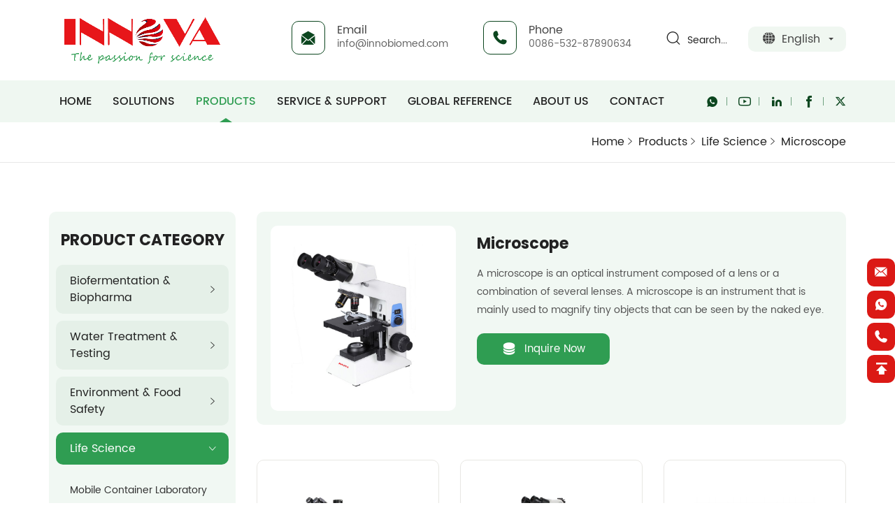

--- FILE ---
content_type: text/html; charset=utf-8
request_url: https://www.innovabiomed.com/product/microscope.html
body_size: 8673
content:
<!DOCTYPE html>
<html lang="en">

<head>
	<meta charset="UTF-8">
	<meta name="viewport" content="width=device-width, initial-scale=1, shrink-to-fit=no,  user-scalable=yes, viewport-fit=cover">
	<meta http-equiv="X-UA-Compatible" content="IE=edge,chrome=1">
	<meta name="renderer" content="webkit">

	
		    <title>High-Quality Microscopes for Precise Laboratory Analysis | INNOVA Biomed</title>
	    <meta name="keywords" content="microscope, laboratory microscope, optical microscope">
	    <meta name="description" content="Explore INNOVA’s high-quality microscopes designed for precise laboratory analysis. Enhance your research with advanced optical systems for clear imaging.">
	
	<!-- Google Tag Manager -->
<script>(function(w,d,s,l,i){w[l]=w[l]||[];w[l].push({'gtm.start':
new Date().getTime(),event:'gtm.js'});var f=d.getElementsByTagName(s)[0],
j=d.createElement(s),dl=l!='dataLayer'?'&l='+l:'';j.async=true;j.src=
'https://www.googletagmanager.com/gtm.js?id='+i+dl;f.parentNode.insertBefore(j,f);
})(window,document,'script','dataLayer','GTM-NM26XC9');</script>
<!-- End Google Tag Manager -->
<!-- Google Tag Manager (noscript) -->
<noscript><iframe src="https://www.googletagmanager.com/ns.html?id=GTM-NM26XC9"
height="0" width="0" style="display:none;visibility:hidden"></iframe></noscript>
<!-- End Google Tag Manager (noscript) -->
<meta name="google-site-verification" content="h_flW2Qm5v1RgOLjHE0zbadAD67X-knMaRBP-Np9XXI" />
<meta name="google-site-verification" content="zYywL8U-Cfx8cboCU87k1HUahaDHEsloUeywOhDmGVk" />
<meta name="google-site-verification" content="ma-jHY-5nwjveB571y3ptTSxXcmGZHQTEdvuguobY0g" />
<meta name="google-site-verification" content="g_jFWT_WI9rR6VEsOqe-JOd0uXXnX0zc7dt-xBNNnsA" />
<meta name="google-site-verification" content="fKQssz4Wlut-JRcMOOEc1-6N7ElEbTNtE5TfUHEbjDY" />
	<link rel="stylesheet" href="//aliyun-hk02-cdn.hcwebsite.com/cafd388efa72a541ca38d8c18462d17f/tpl/en_innovabiomed/assets/js/bootstrap/css/bootstrap.min.css?v=3ltExMKA" />
	<link rel="stylesheet" href="//aliyun-hk02-cdn.hcwebsite.com/cafd388efa72a541ca38d8c18462d17f/tpl/en_innovabiomed/assets/js/animate.css/animate.min.css?v=3ltExMKA" />
	<link rel="stylesheet" href="//aliyun-hk02-cdn.hcwebsite.com/cafd388efa72a541ca38d8c18462d17f/tpl/en_innovabiomed/assets/js/jquery.fancybox/jquery.fancybox.min.css?v=3ltExMKA" />
	<link rel="stylesheet" href="//aliyun-hk02-cdn.hcwebsite.com/cafd388efa72a541ca38d8c18462d17f/tpl/en_innovabiomed/assets/js/slick/slick.css?v=3ltExMKA" />
	<link rel="stylesheet" href="//aliyun-hk02-cdn.hcwebsite.com/cafd388efa72a541ca38d8c18462d17f/tpl/en_innovabiomed/assets/css/fonts/iconfont.css?v=3ltExMKA" />
	<link rel="stylesheet" href="//aliyun-hk02-cdn.hcwebsite.com/cafd388efa72a541ca38d8c18462d17f/tpl/en_innovabiomed/assets/js/alphaListNav/alphaListNav.css?v=3ltExMKA" />
	<link rel="stylesheet" href="//aliyun-hk02-cdn.hcwebsite.com/cafd388efa72a541ca38d8c18462d17f/tpl/en_innovabiomed/assets/css/public.css?id=202506&_=3ltExMKA" />
	<link rel="stylesheet" href="//aliyun-hk02-cdn.hcwebsite.com/cafd388efa72a541ca38d8c18462d17f/tpl/en_innovabiomed/assets/css/style.css?v=3ltExMKA" />
</head>


    <body class="inside-body">

		
		
		
		
		
		
	<div class="header">

		<div class="top_content">
			<div class="container">

				<div class="language fr">
					<p class="lan">English</p>
					<ul>
						
						<li class="cn">
							<a href="https://cn.innovabiomed.com/">简体中文</a>
						</li>
						<li class="en">
							<a href="https://www.innovabiomed.com/">English</a>
						</li>
						<li class="fc">
							<a href="https://fr.innovabiomed.com/">Français</a>
						</li>
						<li class="sp">
							<a href="https://es.innovabiomed.com/">Español</a>
						</li>
						<li class="ru">
							<a href="https://ru.innovabiomed.com/">Русский</a>
						</li>
					</ul>
				</div>

				<div class="find fr">Search...</div>
				<div class="search-box search-lg">
					<div class="hbg">
						<form class="search" action="/product.html" method="get">
							<p>START TYPING AND PRESS ENTER TO SEARCH</p>
							<input class="input-text" type="text" placeholder="" id="keywords" name="keywords" />
							<button class="input-submit" type="submit"></button>
						</form>
						<span class="close-btn"></span>
					</div>
				</div>

				<div class="top_msg fr">
					<p class="email fl">
						<span>Email</span>
						<a href="mailto:info@innobiomed.com">info@innobiomed.com</a>
					</p>
					<p class="tel fl">
						<span>Phone</span>
						<a href="tel:0086-532-87890634">0086-532-87890634</a>
					</p>
				</div>

			</div>
		</div>

		<div class="top-nav">
			<div class="container">

				<div class="logo">
					<a href="/">
						<img src="//aliyun-hk02-cdn.hcwebsite.com/cafd388efa72a541ca38d8c18462d17f/res/en/20230403/innova-logo-01_cccca52e.png?v=3ltExMKA" alt="Qingdao Innova Bio-meditech Co., Ltd." />
					</a>
				</div>

				<button class="nav-collapse nav-collapse-xs" id="nav-btn">
                    <span class="btn-line"></span>
                    <span class="btn-line"></span>
                    <span class="btn-line"></span>
                </button>

				<div class="share">
					<ul>
						<li class="whatsapp">
							<a href="https://api.whatsapp.com/send?phone=008615953295633" target="_blank" rel="noreferrer noopener nofollow"></a>
						</li>
						<li class="youtube">
							<a href="https://www.youtube.com/channel/UCLvYYZIXM6soYCIkePTugHw" target="_blank" rel="noreferrer noopener nofollow"></a>
						</li>
						<li class="linkedin">
							<a href="https://www.linkedin.com/company/innova-bio-meditech/" target="_blank" rel="noreferrer noopener nofollow"></a>
						</li>
						<!--<li class="instagram">
							<a href="" target="_blank" rel="noreferrer noopener nofollow"></a>
						</li>-->
						<li class="facebook">
							<a href="https://www.facebook.com/profile.php?id=100091266919160" target="_blank" rel="noreferrer noopener nofollow"></a>
						</li>
						<li class="twitter">
							<a href="" target="_blank" rel="noreferrer noopener nofollow"></a>
						</li>
					</ul>
				</div>

				<div class="nav nav-show">
					<div class="tbl">
						<div class="tbl-cell">
							<ul class="nav-list1 clearfix">
																									        <li >
								    											<a href="/">HOME</a>
																					</li>
																									        <li class="more">
								    											<a href="/our-solutions.html">Solutions</a>
																							<div class="nav-list2">
													<ul>
																													<li>
																<a href="/our-solutions/biofermentation-biopharma.html">Biofermentation & Biopharma</a>
															</li>
																													<li>
																<a href="/our-solutions/life-science.html">Life Science</a>
															</li>
																													<li>
																<a href="/our-solutions/water-treatment-testing.html">Water Treatment & Testing</a>
															</li>
																													<li>
																<a href="/our-solutions/petrochemical-energy.html">Petrochemical & Energy</a>
															</li>
																													<li>
																<a href="/our-solutions/environment-food-safety.html">Environment & Food Safety</a>
															</li>
																													<li>
																<a href="/our-solutions/industry.html">Industry</a>
															</li>
																											</ul>
												</div>
																					</li>
																									        <li class="more active">
								    											<a href="/product.html">Products</a>
																							<div class="nav-list2">
													<div class="xs_cate">
														<ul>
																															<li>
																	<a href="/product/biofermentation-biopharma-product.html">Biofermentation & Biopharma  </a>
																</li>
																															<li>
																	<a href="/product/water-treatment-testing-products.html">Water Treatment & Testing</a>
																</li>
																															<li>
																	<a href="/product/environment-food-safety-product.html">Environment & Food Safety</a>
																</li>
																															<li>
																	<a href="/product/life-_science.html">Life Science</a>
																</li>
																															<li>
																	<a href="/product/petrochemical--energy-product.html">Petrochemical & Energy</a>
																</li>
																															<li>
																	<a href="/product/industry-products.html">Industry</a>
																</li>
																													</ul>
													</div>
													<div class="tit">
														<p>Products</p>
													</div>
													<div class="pc_search">
														<form action="/product.html">
															<div class="ipt">
																<input type="text" placeholder="Search..." name="keywords" />
																<button class="submit"></button>
															</div>
														</form>
													</div>
													<div class="nav_prod">
												        <ul id="list_nav" class="list-nav">
												        													        															        															        																            			<li><a href="/product/biofermentation-products.html">Bio-fermentation Equipment</a></li>
													        																            														        																            			<li><a href="/product/reactor.html">Reactor</a></li>
													        																            														        																            			<li><a href="/product/rotary-evaporators.html">Rotary Evaporator</a></li>
													        																            														        																            			<li><a href="/product/freeze-dryer-lyophilizer.html">Freeze Drying</a></li>
													        																            														        																            			<li><a href="/product/glass-ware-washer.html">Wash & Clean</a></li>
													        																            														        																            			<li><a href="/product/filling-machine-product.html">Filling Machine</a></li>
													        																            														        																            			<li><a href="/product/shaking-incubator.html">Shaking Incubator/Incubator</a></li>
													        																            														        																            			<li><a href="/product/air-clean-equipment.html">Air Clean Equipment</a></li>
													        																            														        																            			<li><a href="/product/medium-preparation-and-filling-system.html">Medium Preparation and Filling System</a></li>
													        																            														        																            			<li><a href="/product/autoclave-sterilizer.html">Sterilization Equipment</a></li>
													        																            														        																            			<li><a href="/product/temperature--control-system.html">Refrigerated/Heating Circulator</a></li>
													        																            														        																            			<li><a href="/product/air-compressor.html">Air Compressor</a></li>
													        																            														        																            			<li><a href="/product/peristaltic-pump.html">Peristaltic Pump</a></li>
													        																            														        																            			<li><a href="/product/disinfection-equipment.html">Disinfection equipment</a></li>
													        																            														        																            			<li><a href="/product/isolator.html">Isolator</a></li>
													        																            														        																            			<li><a href="/product/centrifugal-separator.html">Centrifugal Separator</a></li>
													        																            														           													            												        															        															        																            			<li><a href="/product/water-purification--system.html">Water Purification System</a></li>
													        																            														        																            			<li><a href="/product/water-testing-equipment.html">Water Testing Equipment</a></li>
													        																            														        																            			<li><a href="/product/pharmaceutical-water-purification-system.html">Pharmaceutical Water Purification System</a></li>
													        																            														           													            												        															        															        																            			<li><a href="/product/kjeldahl-protein-nitrogen-analyzer.html">Kjeldahl Protein Nitrogen Analyzer And Relevant Devices</a></li>
													        																            														        																            			<li><a href="/product/moisture-analyzer.html">Moisture Analyzer</a></li>
													        																            														        																            			<li><a href="/product/balance.html">Balance</a></li>
													        																            														        																            			<li><a href="/product/grinders.html">Grinder</a></li>
													        																            														        																            			<li><a href="/product/portable-x-ray-fluorescence-analyzer.html">Portable X-ray Fluorescence Analyzer</a></li>
													        																            														        																            			<li><a href="/product/x-ray-fluorescence-analyzer.html"> Benchtop X-ray Fluorescence Analyzer</a></li>
													        																            														        																            			<li><a href="/product/drug-residue-testing.html">Drug Residue Testing</a></li>
													        																            														        																            			<li><a href="/product/edible-oil-testing.html">Edible Oil Testing</a></li>
													        																            														        																            			<li><a href="/product/agriculture-testing.html">Agriculture</a></li>
													        																            														        																            			<li><a href="/product/dumas-nitrogen-analyzer.html"> Dumas Nitrogen Analyzer</a></li>
													        																            														        																            			<li><a href="/product/lipid-oxidation-analyzer.html">Lipid Oxidation Analyzer</a></li>
													        																            														        																            			<li><a href="/product/microbiological-detector.html">Microbiological Detector</a></li>
													        																            														        																            			<li><a href="/product/mycotoxin-detector.html">Mycotoxin Detector</a></li>
													        																            														        																            			<li><a href="/product/organic-element-analysis.html">Organic Element Analysis</a></li>
													        																            														        																            			<li><a href="/product/solvent-extraction.html">Solvent Extraction</a></li>
													        																            														        																            			<li><a href="/product/agricultural-residue-detector.html">Agricultural Residue Detector</a></li>
													        																            														        																            			<li><a href="/product/meteorological-chromatography.html">Gas Chromatography</a></li>
													        																            														        																            			<li><a href="/product/microbial-sampling-and-testing-equipment.html">Microbial Sampling and Testing Equipment</a></li>
													        																            														        																            			<li><a href="/product/air-quality-monitor.html">Air Quality Monitor</a></li>
													        																            														        																            			<li><a href="/product/portable-voc.html">Portable VOC</a></li>
													        																            														        																            			<li><a href="/product/continuous-monitoring-of-total-non-methane-hydrocarbons.html">Continuous Monitoring of Total Non-methane Hydrocarbons</a></li>
													        																            														        																            			<li><a href="/product/exhaust-gas-sampler.html">Exhaust Gas Sampler</a></li>
													        																            														        																            			<li><a href="/product/soil-voc-detector.html">Soil VOC Detector</a></li>
													        																            														           													            												        															        															        																            			<li><a href="/product/mobile-container-laboratory.html">Mobile Container Laboratory</a></li>
													        																            														        																            			<li><a href="/product/low_-temperature-preservation.html">Low Temperature Preservation</a></li>
													        																            														        																            			<li><a href="/product/molecular-biology.html">Molecular Biology</a></li>
													        																            														        																            			<li><a href="/product/cryogenic1preservation.html">Cryogenic Preservation</a></li>
													        																            														        																            			<li><a href="/product/autoclave-equipment.html">Autoclave</a></li>
													        																            														        																            			<li><a href="/product/spectrophotometer1.html">Spectrophotometer</a></li>
													        																            														        																            			<li><a href="/product/lab-oven-furnace.html">Oven</a></li>
													        																            														        																            			<li><a href="/product/water-bath_chiller.html">Water Bath/Chiller</a></li>
													        																            														        																            			<li><a href="/product/biosafety-equipment.html">Biosafety Equipment</a></li>
													        																            														        																            			<li><a href="/product/pcr-laboratory-clean-room-purification-project.html">Biosafety Laboratory Room</a></li>
													        																            														        																            			<li><a href="/product/centrifuge_.html">Centrifuge</a></li>
													        																            														        																            			<li><a href="/product/pipette.html">Pipette</a></li>
													        																            														        																            			<li><a href="/product/stirrer__mixer.html">Stirrer & Mixer</a></li>
													        																            														        																            			<li><a href="/product/shaker-rocker.html">Shaker & Rocker</a></li>
													        																            														        																            			<li><a href="/product/microscope.html">Microscope</a></li>
													        																            														        																            			<li><a href="/product/sample-tissue-processing.html">Sample/Tissue Processing</a></li>
													        																            														        																            			<li><a href="/product/microplate-reader.html">Microplate Reader</a></li>
													        																            														        																            			<li><a href="/product/biochemical-analyzer.html">Biochemical Analyzer</a></li>
													        																            														        																            			<li><a href="/product/imaging-system.html">Imaging System</a></li>
													        																            														        																            			<li><a href="/product/titrator.html">Titrator</a></li>
													        																            														        																            			<li><a href="/product/general-laboratory-instrument.html">General Laboratory Instruments</a></li>
													        																            														        																            			<li><a href="/product/colonometer.html">Colonometer</a></li>
													        																            														           													            												        															        															        																            			<li><a href="/product/wiped-film-molecular-distillation.html">Wiped Film Molecular Distillation</a></li>
													        																            														        																            			<li><a href="/product/muffle-furnace.html">Muffle Furnace</a></li>
													        																            														        																            			<li><a href="/product/oil-centrifuge.html">Oil Centrifuge</a></li>
													        																            														        																            			<li><a href="/product/analysis-and-testing-equipment.html">Analysis and Testing Equipment</a></li>
													        																            														           													            												        															        															        																            			<li><a href="/product/spray-dryer.html">Spray Dryer</a></li>
													        																            														        																            			<li><a href="/product/climatic-simulation_-equipment.html">Climatic Simulation Equipment</a></li>
													        																            														        																            			<li><a href="/product/pharma-_industry.html">Pharma Industry</a></li>
													        																            														        																            			<li><a href="/product/clean-room_purification-project.html">Clean Room/Purification Project</a></li>
													        																            														        																            			<li><a href="/product/distillation-purifications.html">Distillation & Purification</a></li>
													        																            														        																            			<li><a href="/product/measurement-and---analysis.html">Measurement and Analysis</a></li>
													        																            														        																            			<li><a href="/product/hazardous-material_safe-storage.html">Hazardous Material/Safe Storage</a></li>
													        																            														        																            			<li><a href="/product/mining.html">Mining</a></li>
													        																            														        																            			<li><a href="/product/muffle-furnacess.html">Muffle Furnace</a></li>
													        																            														        																            			<li><a href="/product/water-distiller.html">Water Distiller</a></li>
													        																            														        																            			<li><a href="/product/gas-generator.html">Gas generator</a></li>
													        																            														        																            			<li><a href="/product/glove-box.html">Glove Box</a></li>
													        																            														        																            			<li><a href="/product/microwave-digestion-equipment.html">Microwave Digestion Equipment</a></li>
													        																            														           													            												        </ul>
												    </div>
												</div>
																					</li>
																									        <li class="more">
								    											<a href="/knowledge-base.html">Service & Support</a>
																							<div class="nav-list2">
													<ul>
																									            	<li><a href="/knowledge-base.html">Knowledge Base</a></li>
											            											            	<li><a href="/after-sales-service.html">After Sales Service</a></li>
											            											            	<li><a href="/certification.html">Certification</a></li>
											            										            </ul>
												</div>
																					</li>
																									        <li >
								    											<a href="/global-reference.html">Global Reference</a>
																					</li>
																									        <li class="more">
								    											<a href="/innova-bio-meditech.html">About Us</a>
																							<div class="nav-list2">
													<ul>
																									            	<li><a href="/innova-bio-meditech.html">Qingdao Innova Bio-Meditech</a></li>
											            											            	<li><a href="/factory-facility.html">Factory Facility</a></li>
											            											            	<li><a href="/news-events.html">News & Events</a></li>
											            										            </ul>
												</div>
																					</li>
																									        <li >
								    											<a href="/contact.html">Contact</a>
																					</li>
															</ul>
						</div>	
					</div>

					<button class="nav-collapse nav-collapse-1" id="nav-xs-btn">
                        <span class="btn-line"></span>
                        <span class="btn-line"></span>
                        <span class="btn-line"></span>
                    </button>

					<div class="nav-2">
						<div class="nav-top">
							<div class="back-btn back-btn2"></div>
							<b class="nav-title">一级标题</b>
							<button class="nav-collapse nav-collapse-2" id="nav2-btn">
	                            <span class="btn-line"></span>
	                            <span class="btn-line"></span>
	                            <span class="btn-line"></span>
	                        </button>
						</div>
						<div class="content">
							<ul class="nav2-list2">
							</ul>
						</div>
					</div>

					<div class="nav-3">
						<div class="nav-top">
							<div class="back-btn back-btn3"></div>
							<b class="nav-title">一级标题</b>
							<button class="nav-collapse nav-collapse-2" id="nav2-btn">
	                            <span class="btn-line"></span>
	                            <span class="btn-line"></span>
	                            <span class="btn-line"></span>
	                        </button>
						</div>
						<div class="content">
							<ul class="nav3-list3">
							</ul>
						</div>
					</div>
				</div>
			</div>
		</div>
	</div>

		    <h1 class="hidden">High-Quality Microscopes for Precise Laboratory Analysis</h1>
	<div class="location">
	<div class="container">
		<ul>
						    			    <li><a href="/">Home</a></li>
			    <li><a href="/product.html">Products</a></li>
			    			    			        <li><a href="/product/life-_science.html">Life Science</a></li>
			    			        <li><a href="/product/microscope.html">Microscope</a></li>
			    			    					</ul>
	</div>
</div><div class="product_wrap">
	<div class="container sticky-content">

		
    <div class="left fl">
        <div class="menu_wrap fixed_menu">
            <div class="tit">
                <h2>PRODUCT CATEGORY</h2>
            </div>
            <div class="menu">
                <ul class="menu1">
                                            <li class="">
                            <a href="/product/biofermentation-biopharma-product.html">Biofermentation & Biopharma  </a>
                                                            <ul class="menu2">
                                                                            <li class="">
                                            <a href="/product/biofermentation-products.html">Bio-fermentation Equipment</a>
                                        </li>
                                                                            <li class="">
                                            <a href="/product/reactor.html">Reactor</a>
                                        </li>
                                                                            <li class="">
                                            <a href="/product/rotary-evaporators.html">Rotary Evaporator</a>
                                        </li>
                                                                            <li class="">
                                            <a href="/product/freeze-dryer-lyophilizer.html">Freeze Drying</a>
                                        </li>
                                                                            <li class="">
                                            <a href="/product/glass-ware-washer.html">Wash & Clean</a>
                                        </li>
                                                                            <li class="">
                                            <a href="/product/filling-machine-product.html">Filling Machine</a>
                                        </li>
                                                                            <li class="">
                                            <a href="/product/shaking-incubator.html">Shaking Incubator/Incubator</a>
                                        </li>
                                                                            <li class="">
                                            <a href="/product/air-clean-equipment.html">Air Clean Equipment</a>
                                        </li>
                                                                            <li class="">
                                            <a href="/product/medium-preparation-and-filling-system.html">Medium Preparation and Filling System</a>
                                        </li>
                                                                            <li class="">
                                            <a href="/product/autoclave-sterilizer.html">Sterilization Equipment</a>
                                        </li>
                                                                            <li class="">
                                            <a href="/product/temperature--control-system.html">Refrigerated/Heating Circulator</a>
                                        </li>
                                                                            <li class="">
                                            <a href="/product/air-compressor.html">Air Compressor</a>
                                        </li>
                                                                            <li class="">
                                            <a href="/product/peristaltic-pump.html">Peristaltic Pump</a>
                                        </li>
                                                                            <li class="">
                                            <a href="/product/disinfection-equipment.html">Disinfection equipment</a>
                                        </li>
                                                                            <li class="">
                                            <a href="/product/isolator.html">Isolator</a>
                                        </li>
                                                                            <li class="">
                                            <a href="/product/centrifugal-separator.html">Centrifugal Separator</a>
                                        </li>
                                                                    </ul>
                                                    </li>   
                                            <li class="">
                            <a href="/product/water-treatment-testing-products.html">Water Treatment & Testing</a>
                                                            <ul class="menu2">
                                                                            <li class="">
                                            <a href="/product/water-purification--system.html">Water Purification System</a>
                                        </li>
                                                                            <li class="">
                                            <a href="/product/water-testing-equipment.html">Water Testing Equipment</a>
                                        </li>
                                                                            <li class="">
                                            <a href="/product/pharmaceutical-water-purification-system.html">Pharmaceutical Water Purification System</a>
                                        </li>
                                                                    </ul>
                                                    </li>   
                                            <li class="">
                            <a href="/product/environment-food-safety-product.html">Environment & Food Safety</a>
                                                            <ul class="menu2">
                                                                            <li class="">
                                            <a href="/product/kjeldahl-protein-nitrogen-analyzer.html">Kjeldahl Protein Nitrogen Analyzer And Relevant Devices</a>
                                        </li>
                                                                            <li class="">
                                            <a href="/product/moisture-analyzer.html">Moisture Analyzer</a>
                                        </li>
                                                                            <li class="">
                                            <a href="/product/balance.html">Balance</a>
                                        </li>
                                                                            <li class="">
                                            <a href="/product/grinders.html">Grinder</a>
                                        </li>
                                                                            <li class="">
                                            <a href="/product/portable-x-ray-fluorescence-analyzer.html">Portable X-ray Fluorescence Analyzer</a>
                                        </li>
                                                                            <li class="">
                                            <a href="/product/x-ray-fluorescence-analyzer.html"> Benchtop X-ray Fluorescence Analyzer</a>
                                        </li>
                                                                            <li class="">
                                            <a href="/product/drug-residue-testing.html">Drug Residue Testing</a>
                                        </li>
                                                                            <li class="">
                                            <a href="/product/edible-oil-testing.html">Edible Oil Testing</a>
                                        </li>
                                                                            <li class="">
                                            <a href="/product/agriculture-testing.html">Agriculture</a>
                                        </li>
                                                                            <li class="">
                                            <a href="/product/dumas-nitrogen-analyzer.html"> Dumas Nitrogen Analyzer</a>
                                        </li>
                                                                            <li class="">
                                            <a href="/product/lipid-oxidation-analyzer.html">Lipid Oxidation Analyzer</a>
                                        </li>
                                                                            <li class="">
                                            <a href="/product/microbiological-detector.html">Microbiological Detector</a>
                                        </li>
                                                                            <li class="">
                                            <a href="/product/mycotoxin-detector.html">Mycotoxin Detector</a>
                                        </li>
                                                                            <li class="">
                                            <a href="/product/organic-element-analysis.html">Organic Element Analysis</a>
                                        </li>
                                                                            <li class="">
                                            <a href="/product/solvent-extraction.html">Solvent Extraction</a>
                                        </li>
                                                                            <li class="">
                                            <a href="/product/agricultural-residue-detector.html">Agricultural Residue Detector</a>
                                        </li>
                                                                            <li class="">
                                            <a href="/product/meteorological-chromatography.html">Gas Chromatography</a>
                                        </li>
                                                                            <li class="">
                                            <a href="/product/microbial-sampling-and-testing-equipment.html">Microbial Sampling and Testing Equipment</a>
                                        </li>
                                                                            <li class="">
                                            <a href="/product/air-quality-monitor.html">Air Quality Monitor</a>
                                        </li>
                                                                            <li class="">
                                            <a href="/product/portable-voc.html">Portable VOC</a>
                                        </li>
                                                                            <li class="">
                                            <a href="/product/continuous-monitoring-of-total-non-methane-hydrocarbons.html">Continuous Monitoring of Total Non-methane Hydrocarbons</a>
                                        </li>
                                                                            <li class="">
                                            <a href="/product/exhaust-gas-sampler.html">Exhaust Gas Sampler</a>
                                        </li>
                                                                            <li class="">
                                            <a href="/product/soil-voc-detector.html">Soil VOC Detector</a>
                                        </li>
                                                                    </ul>
                                                    </li>   
                                            <li class="active">
                            <a href="/product/life-_science.html">Life Science</a>
                                                            <ul class="menu2">
                                                                            <li class="">
                                            <a href="/product/mobile-container-laboratory.html">Mobile Container Laboratory</a>
                                        </li>
                                                                            <li class="">
                                            <a href="/product/low_-temperature-preservation.html">Low Temperature Preservation</a>
                                        </li>
                                                                            <li class="">
                                            <a href="/product/molecular-biology.html">Molecular Biology</a>
                                        </li>
                                                                            <li class="">
                                            <a href="/product/cryogenic1preservation.html">Cryogenic Preservation</a>
                                        </li>
                                                                            <li class="">
                                            <a href="/product/autoclave-equipment.html">Autoclave</a>
                                        </li>
                                                                            <li class="">
                                            <a href="/product/spectrophotometer1.html">Spectrophotometer</a>
                                        </li>
                                                                            <li class="">
                                            <a href="/product/lab-oven-furnace.html">Oven</a>
                                        </li>
                                                                            <li class="">
                                            <a href="/product/water-bath_chiller.html">Water Bath/Chiller</a>
                                        </li>
                                                                            <li class="">
                                            <a href="/product/biosafety-equipment.html">Biosafety Equipment</a>
                                        </li>
                                                                            <li class="">
                                            <a href="/product/pcr-laboratory-clean-room-purification-project.html">Biosafety Laboratory Room</a>
                                        </li>
                                                                            <li class="">
                                            <a href="/product/centrifuge_.html">Centrifuge</a>
                                        </li>
                                                                            <li class="">
                                            <a href="/product/pipette.html">Pipette</a>
                                        </li>
                                                                            <li class="">
                                            <a href="/product/stirrer__mixer.html">Stirrer & Mixer</a>
                                        </li>
                                                                            <li class="">
                                            <a href="/product/shaker-rocker.html">Shaker & Rocker</a>
                                        </li>
                                                                            <li class="active">
                                            <a href="/product/microscope.html">Microscope</a>
                                        </li>
                                                                            <li class="">
                                            <a href="/product/sample-tissue-processing.html">Sample/Tissue Processing</a>
                                        </li>
                                                                            <li class="">
                                            <a href="/product/microplate-reader.html">Microplate Reader</a>
                                        </li>
                                                                            <li class="">
                                            <a href="/product/biochemical-analyzer.html">Biochemical Analyzer</a>
                                        </li>
                                                                            <li class="">
                                            <a href="/product/imaging-system.html">Imaging System</a>
                                        </li>
                                                                            <li class="">
                                            <a href="/product/titrator.html">Titrator</a>
                                        </li>
                                                                            <li class="">
                                            <a href="/product/general-laboratory-instrument.html">General Laboratory Instruments</a>
                                        </li>
                                                                            <li class="">
                                            <a href="/product/colonometer.html">Colonometer</a>
                                        </li>
                                                                    </ul>
                                                    </li>   
                                            <li class="">
                            <a href="/product/petrochemical--energy-product.html">Petrochemical & Energy</a>
                                                            <ul class="menu2">
                                                                            <li class="">
                                            <a href="/product/wiped-film-molecular-distillation.html">Wiped Film Molecular Distillation</a>
                                        </li>
                                                                            <li class="">
                                            <a href="/product/muffle-furnace.html">Muffle Furnace</a>
                                        </li>
                                                                            <li class="">
                                            <a href="/product/oil-centrifuge.html">Oil Centrifuge</a>
                                        </li>
                                                                            <li class="">
                                            <a href="/product/analysis-and-testing-equipment.html">Analysis and Testing Equipment</a>
                                        </li>
                                                                    </ul>
                                                    </li>   
                                            <li class="">
                            <a href="/product/industry-products.html">Industry</a>
                                                            <ul class="menu2">
                                                                            <li class="">
                                            <a href="/product/spray-dryer.html">Spray Dryer</a>
                                        </li>
                                                                            <li class="">
                                            <a href="/product/climatic-simulation_-equipment.html">Climatic Simulation Equipment</a>
                                        </li>
                                                                            <li class="">
                                            <a href="/product/pharma-_industry.html">Pharma Industry</a>
                                        </li>
                                                                            <li class="">
                                            <a href="/product/clean-room_purification-project.html">Clean Room/Purification Project</a>
                                        </li>
                                                                            <li class="">
                                            <a href="/product/distillation-purifications.html">Distillation & Purification</a>
                                        </li>
                                                                            <li class="">
                                            <a href="/product/measurement-and---analysis.html">Measurement and Analysis</a>
                                        </li>
                                                                            <li class="">
                                            <a href="/product/hazardous-material_safe-storage.html">Hazardous Material/Safe Storage</a>
                                        </li>
                                                                            <li class="">
                                            <a href="/product/mining.html">Mining</a>
                                        </li>
                                                                            <li class="">
                                            <a href="/product/muffle-furnacess.html">Muffle Furnace</a>
                                        </li>
                                                                            <li class="">
                                            <a href="/product/water-distiller.html">Water Distiller</a>
                                        </li>
                                                                            <li class="">
                                            <a href="/product/gas-generator.html">Gas generator</a>
                                        </li>
                                                                            <li class="">
                                            <a href="/product/glove-box.html">Glove Box</a>
                                        </li>
                                                                            <li class="">
                                            <a href="/product/microwave-digestion-equipment.html">Microwave Digestion Equipment</a>
                                        </li>
                                                                    </ul>
                                                    </li>   
                                    </ul>
            </div>
        </div>
    </div>


		<div class="right fr">

			<div class="m_location">
    <ul>
                                                                            <li class="">
                <a href="/product/mobile-container-laboratory.html">Mobile Container Laboratory</a>
            </li>
                    <li class="">
                <a href="/product/low_-temperature-preservation.html">Low Temperature Preservation</a>
            </li>
                    <li class="">
                <a href="/product/molecular-biology.html">Molecular Biology</a>
            </li>
                    <li class="">
                <a href="/product/cryogenic1preservation.html">Cryogenic Preservation</a>
            </li>
                    <li class="">
                <a href="/product/autoclave-equipment.html">Autoclave</a>
            </li>
                    <li class="">
                <a href="/product/spectrophotometer1.html">Spectrophotometer</a>
            </li>
                    <li class="">
                <a href="/product/lab-oven-furnace.html">Oven</a>
            </li>
                    <li class="">
                <a href="/product/water-bath_chiller.html">Water Bath/Chiller</a>
            </li>
                    <li class="">
                <a href="/product/biosafety-equipment.html">Biosafety Equipment</a>
            </li>
                    <li class="">
                <a href="/product/pcr-laboratory-clean-room-purification-project.html">Biosafety Laboratory Room</a>
            </li>
                    <li class="">
                <a href="/product/centrifuge_.html">Centrifuge</a>
            </li>
                    <li class="">
                <a href="/product/pipette.html">Pipette</a>
            </li>
                    <li class="">
                <a href="/product/stirrer__mixer.html">Stirrer & Mixer</a>
            </li>
                    <li class="">
                <a href="/product/shaker-rocker.html">Shaker & Rocker</a>
            </li>
                    <li class="active">
                <a href="/product/microscope.html">Microscope</a>
            </li>
                    <li class="">
                <a href="/product/sample-tissue-processing.html">Sample/Tissue Processing</a>
            </li>
                    <li class="">
                <a href="/product/microplate-reader.html">Microplate Reader</a>
            </li>
                    <li class="">
                <a href="/product/biochemical-analyzer.html">Biochemical Analyzer</a>
            </li>
                    <li class="">
                <a href="/product/imaging-system.html">Imaging System</a>
            </li>
                    <li class="">
                <a href="/product/titrator.html">Titrator</a>
            </li>
                    <li class="">
                <a href="/product/general-laboratory-instrument.html">General Laboratory Instruments</a>
            </li>
                    <li class="">
                <a href="/product/colonometer.html">Colonometer</a>
            </li>
            </ul>
</div>
			<div class="prods_box clearfix">
				<div class="lef fl">
					<div class="pic">
						<div class="img-box">
							<img class="lazy" src="//aliyun-hk02-cdn.hcwebsite.com/cafd388efa72a541ca38d8c18462d17f/data/thumb/res/en/20230515/bh200_3781083d.jpg_20230515113831_800x800.jpg?v=3ltExMKA" alt="Microscope">
						</div>
					</div>
				</div>
				<div class="rig fr">
					<div class="tit">
						<b>Microscope</b>
					</div>
					<div class="info">
						<p>A microscope is an optical instrument composed of a lens or a combination of several lenses. A microscope is an instrument that is mainly used to magnify tiny objects that can be seen by the naked eye.</p>					</div>
					<div class="inq_btn">
						<p class="inquiry_btn">Inquire Now</p>
					</div>
				</div>
			</div>

			<div class="prod_lists">
				<ul class="row">
											<li class="col-xs-6 col-sm-4 col-md-4 wow fadeInUp" data-wow-duration="1s">
							<a href="/premium-polarization-microscope.html" class="item">
								<div class="pic">
									<div class="img-box">
										<img class="lazy" src="//aliyun-hk02-cdn.hcwebsite.com/cafd388efa72a541ca38d8c18462d17f/data/thumb/res/en/20231225/pm900_5d448a76.png_20231225155252_800x800.jpg?v=3ltExMKA" alt="Premium Polarization Microscope" width="1200" height="1200">
									</div>
								</div>
								<div class="info">
									<p>Premium Polarization Microscope</p>
								</div>
								<div class="more">
									<p>READ MORE</p>
								</div>
							</a>
						</li>
											<li class="col-xs-6 col-sm-4 col-md-4 wow fadeInUp" data-wow-duration="1s">
							<a href="/premium-stereomicroscope.html" class="item">
								<div class="pic">
									<div class="img-box">
										<img class="lazy" src="//aliyun-hk02-cdn.hcwebsite.com/cafd388efa72a541ca38d8c18462d17f/data/thumb/res/en/20231225/bab44de70ff45802.png_20231225155258_800x800.jpg?v=3ltExMKA" alt="Premium Stereomicroscope" width="1200" height="1200">
									</div>
								</div>
								<div class="info">
									<p>Premium Stereomicroscope</p>
								</div>
								<div class="more">
									<p>READ MORE</p>
								</div>
							</a>
						</li>
											<li class="col-xs-6 col-sm-4 col-md-4 wow fadeInUp" data-wow-duration="1s">
							<a href="/premium-metallographic-microscope.html" class="item">
								<div class="pic">
									<div class="img-box">
										<img class="lazy" src="//aliyun-hk02-cdn.hcwebsite.com/cafd388efa72a541ca38d8c18462d17f/data/thumb/res/en/20231225/imm900_e2b59a27.png_20231225155245_800x800.jpg?v=3ltExMKA" alt="Premium metallographic microscope" width="1200" height="1200">
									</div>
								</div>
								<div class="info">
									<p>Premium metallographic microscope</p>
								</div>
								<div class="more">
									<p>READ MORE</p>
								</div>
							</a>
						</li>
											<li class="col-xs-6 col-sm-4 col-md-4 wow fadeInUp" data-wow-duration="1s">
							<a href="/premium-upright-biological-microscope.html" class="item">
								<div class="pic">
									<div class="img-box">
										<img class="lazy" src="//aliyun-hk02-cdn.hcwebsite.com/cafd388efa72a541ca38d8c18462d17f/data/thumb/res/en/20231225/bm950_c03c442b.png_20231225155237_800x800.jpg?v=3ltExMKA" alt="Premium Life Science Microscope" width="1200" height="1200">
									</div>
								</div>
								<div class="info">
									<p>Premium Life Science Microscope</p>
								</div>
								<div class="more">
									<p>READ MORE</p>
								</div>
							</a>
						</li>
											<li class="col-xs-6 col-sm-4 col-md-4 wow fadeInUp" data-wow-duration="1s">
							<a href="/industrial-inspection-microscope.html" class="item">
								<div class="pic">
									<div class="img-box">
										<img class="lazy" src="//aliyun-hk02-cdn.hcwebsite.com/cafd388efa72a541ca38d8c18462d17f/data/thumb/res/en/20231225/im1000_3ed659cc.png_20231225155010_800x800.jpg?v=3ltExMKA" alt="Industrial inspection microscope" width="1200" height="1200">
									</div>
								</div>
								<div class="info">
									<p>Industrial inspection microscope</p>
								</div>
								<div class="more">
									<p>READ MORE</p>
								</div>
							</a>
						</li>
											<li class="col-xs-6 col-sm-4 col-md-4 wow fadeInUp" data-wow-duration="1s">
							<a href="/tungsten-filament-scanning-electron-microscope.html" class="item">
								<div class="pic">
									<div class="img-box">
										<img class="lazy" src="//aliyun-hk02-cdn.hcwebsite.com/cafd388efa72a541ca38d8c18462d17f/data/thumb/res/en/20231129/sem_02d37c1a.jpg_20231129160240_800x800.jpg?v=3ltExMKA" alt="Tungsten Filament  Scanning Electron Microscope" width="1200" height="1200">
									</div>
								</div>
								<div class="info">
									<p>Tungsten Filament  Scanning Electron Microscope</p>
								</div>
								<div class="more">
									<p>READ MORE</p>
								</div>
							</a>
						</li>
											<li class="col-xs-6 col-sm-4 col-md-4 wow fadeInUp" data-wow-duration="1s">
							<a href="/laser-confocal-microscope.html" class="item">
								<div class="pic">
									<div class="img-box">
										<img class="lazy" src="//aliyun-hk02-cdn.hcwebsite.com/cafd388efa72a541ca38d8c18462d17f/data/thumb/res/en/20231113/1113_4daddc6d.jpg_20231113170638_800x800.jpg?v=3ltExMKA" alt="Laser confocal microscope" width="1200" height="1200">
									</div>
								</div>
								<div class="info">
									<p>Laser confocal microscope</p>
								</div>
								<div class="more">
									<p>READ MORE</p>
								</div>
							</a>
						</li>
											<li class="col-xs-6 col-sm-4 col-md-4 wow fadeInUp" data-wow-duration="1s">
							<a href="/digital-slide-scanner.html" class="item">
								<div class="pic">
									<div class="img-box">
										<img class="lazy" src="//aliyun-hk02-cdn.hcwebsite.com/cafd388efa72a541ca38d8c18462d17f/data/thumb/res/en/20231113/ss6_b336a8b6.png_20231113151104_800x800.jpg?v=3ltExMKA" alt="Digital slide scanner" width="1200" height="1200">
									</div>
								</div>
								<div class="info">
									<p>Digital slide scanner</p>
								</div>
								<div class="more">
									<p>READ MORE</p>
								</div>
							</a>
						</li>
											<li class="col-xs-6 col-sm-4 col-md-4 wow fadeInUp" data-wow-duration="1s">
							<a href="/wide-view-microscope.html" class="item">
								<div class="pic">
									<div class="img-box">
										<img class="lazy" src="//aliyun-hk02-cdn.hcwebsite.com/cafd388efa72a541ca38d8c18462d17f/data/thumb/res/en/20231030/1030_1_fc59a6cb.png_20231030091453_800x800.jpg?v=3ltExMKA" alt="Wide-view Microscope" width="1200" height="1200">
									</div>
								</div>
								<div class="info">
									<p>Wide-view Microscope</p>
								</div>
								<div class="more">
									<p>READ MORE</p>
								</div>
							</a>
						</li>
											<li class="col-xs-6 col-sm-4 col-md-4 wow fadeInUp" data-wow-duration="1s">
							<a href="/ino3690bi-inverted-biological-microscope.html" class="item">
								<div class="pic">
									<div class="img-box">
										<img class="lazy" src="//aliyun-hk02-cdn.hcwebsite.com/cafd388efa72a541ca38d8c18462d17f/data/thumb/res/en/20230515/3690_fc2630e5.jpg_20230515144700_800x800.jpg?v=3ltExMKA" alt="Inverted Biological Microscope" width="1200" height="1200">
									</div>
								</div>
								<div class="info">
									<p>Inverted Biological Microscope</p>
								</div>
								<div class="more">
									<p>READ MORE</p>
								</div>
							</a>
						</li>
											<li class="col-xs-6 col-sm-4 col-md-4 wow fadeInUp" data-wow-duration="1s">
							<a href="/stereo-microscope.html" class="item">
								<div class="pic">
									<div class="img-box">
										<img class="lazy" src="//aliyun-hk02-cdn.hcwebsite.com/cafd388efa72a541ca38d8c18462d17f/data/thumb/res/en/20230515/szx12-b2_bd658923.jpg_20230515142928_800x800.jpg?v=3ltExMKA" alt="Stereo Microscope" width="1200" height="1200">
									</div>
								</div>
								<div class="info">
									<p>Stereo Microscope</p>
								</div>
								<div class="more">
									<p>READ MORE</p>
								</div>
							</a>
						</li>
											<li class="col-xs-6 col-sm-4 col-md-4 wow fadeInUp" data-wow-duration="1s">
							<a href="/life-science-microscope.html" class="item">
								<div class="pic">
									<div class="img-box">
										<img class="lazy" src="//aliyun-hk02-cdn.hcwebsite.com/cafd388efa72a541ca38d8c18462d17f/data/thumb/res/en/20230515/bh200_56de6622.jpg_20230515134628_800x800.jpg?v=3ltExMKA" alt="Life Science Microscope" width="1200" height="1200">
									</div>
								</div>
								<div class="info">
									<p>Life Science Microscope</p>
								</div>
								<div class="more">
									<p>READ MORE</p>
								</div>
							</a>
						</li>
									</ul>
			</div>

			<div class="page clearfix wow fadeInUp" data-wow-duration="1s">
    <ul>
                                   <li class="prev">
                    <a href="/product/microscope.html"></a>
                </li>
                                                <li class="active">
                    <a href="javascript:;">1</a>
                </li>
                                                <li>
                    <a href="/product/microscope/page2.html">2</a>
                </li>
                                                <li class="next">
                    <a href="/product/microscope/page2.html"></a>
                </li>
                        </ul>
</div>

			<div class="prod_inquire">
				<div class="page_title">
					<h3>INQUIRE NOW</h3>
				</div>
				<div class="inquire_form">
					<div class="form_ipt">
						<form class="form3">
							<ul class="row">
								<li class="col-xs-12 col-sm-12 col-md-12">
									<input type="text" value="Product Category: Microscope" name="title" readonly />
								</li>
								<li class="col-xs-12 col-sm-6 col-md-6">
									<input type="text" placeholder="Name: *" name="fullname"/>
								</li>
								<li class="col-xs-12 col-sm-6 col-md-6">
									<input type="text" placeholder="Phone:" name="tel"/>
								</li>
								<li class="col-xs-12 col-sm-6 col-md-6">
									<input type="text" placeholder="Email: *" name="email" required />
								</li>
								<li class="col-xs-12 col-sm-6 col-md-6">
									<input type="text" placeholder="Company: *" name="company" />
								</li>
								<li class="col-xs-12 col-sm-12 col-md-12">
									<input type="text" placeholder="Country: *" name="country" />
								</li>
								<li class="col-xs-12 col-sm-12 col-md-12">
									<textarea placeholder="Message:*" name="content"></textarea>
								</li>
								<li class="col-xs-12 col-sm-12 col-md-12">
									<input type="hidden" value="3.143.173.168" name="ip" />
									<input type="hidden" name="id" value="book">
									<input type="hidden" name="_spam" value="Huwds9Wrl8">
									<button class="submit send3">SEND</button>
								</li>
							</ul>
						</form>
					</div>
				</div>
			</div>

		</div>

	</div>
</div>
		
<div class="footer">

	<div class="container">
		<div class="foot_nav clearfix"> 
			<ul>
													<li>
						<a href="/contact.html">Contact Us</a>
					</li>
									<li>
						<a href="/our-solutions.html">Solutions</a>
					</li>
									<li>
						<a href="/knowledge-base.html">Service & Support</a>
					</li>
									<li>
						<a href="/news-events.html">News & Events</a>
					</li>
									<li>
						<a href="/innova-bio-meditech.html">About Us</a>
					</li>
							</ul>
		</div>
	</div>

	<div class="foot">
		<div class="container">
			<ul>
				<li class="on">
					<div class="item item-1">
						<div class="title-foot">
							<h3>Contact Us</h3>
						</div>
						<div class="info-down">
							<h1>Qingdao Innova Bio-meditech Co., Ltd.</h1>
							<div class="note">
								<div class="txt address">
									<p> No.176 JuFeng Road, Licang District, Qingdao,266199,China</p>
								</div>
								<div class="txt email">
									<p>
										<a href="mailto:info@innobiomed.com">info@innobiomed.com</a>
									</p>
								</div>
								<div class="txt whatsapp">
									<p>Eric Zhu										<a href="https://api.whatsapp.com/send?phone=008615953295633" target="_blank" rel="noreferrer noopener nofollow">008615953295633</a>
									</p>
								</div>
								<div class="txt web">
									<p>
										<a href="http://www.innovabiomed.com">www.innovabiomed.com</a>
									</p>
								</div>
							</div>
						</div>
					</div>
				</li>
				<li>
					<div class="item item-2">
						<div class="title-foot">
							<h3>Leave a Message</h3>
						</div>
						<div class="info-down">
							<div class="ipt_box">
								<p>Need help or have a question? Please fill out the form below in detail. Fields marked with * are required</p>
								<div class="ipt_form">
									<form class="form2">
										<ul class="row">
											<li class="col-xs-12 col-sm-6 col-md-4">
												<input type="text" placeholder="Your name : *" name="fullname" />
											</li>
											<li class="col-xs-12 col-sm-6 col-md-4">
												<input type="text" placeholder="Email : *" name="email" required=""/>
											</li>
											<li class="col-xs-12 col-sm-6 col-md-4">
												<input type="text" placeholder="Phone :" name="tel" />
											</li>
											<li class="col-xs-12 col-sm-6 col-md-6">
												<input type="text" placeholder="Country :*" name="country" />
											</li>
											<li class="col-xs-12 col-sm-6 col-md-6">
												<input type="text" placeholder="Company : *" name="company" />
											</li>
											<li class="col-xs-12 col-sm-12 col-md-12">
												<textarea placeholder="Message :*" name="content"></textarea>
											</li>
											<li class="col-xs-12 col-sm-12 col-md-12">
												<div class="clearfix">
													<input type="hidden" value="Leave a message at the bottom of the website" name="title" />
													<input type="hidden" value="3.143.173.168" name="ip" />
													<input type="hidden" name="id" value="book">
													<input type="hidden" name="_spam" value="Huwds9Wrl8">
													<button class="submit send2" type="submit">SUBMIT</button>
												</div>
											</li>
										</ul>
									</form>
								</div>
							</div>
						</div>
					</div>
				</li>
			</ul>
		</div>
	</div>

	<div class="copyright">
		<div class="container">
			<div class="info fl">
				<p>
					© 2023 Qingdao Innova Bio-meditech Co., Ltd., All Rights Reserved.										<span>
						<script type="text/javascript">document.write(unescape("%3Cspan id='cnzz_stat_icon_1281250746'%3E%3C/span%3E%3Cscript src='https://v1.cnzz.com/z_stat.php%3Fid%3D1281250746%26show%3Dpic' type='text/javascript'%3E%3C/script%3E"));</script>					</span>
					<a href="https://www.hicheng.net/" target="_blank" rel="noopener noreferrer">Powered by HiCheng</a>
				</p>
			</div>
			<div class="language_box fr">
				<div id="google_translate_element" class="google-translate"></div>
				<script src="https://translate.google.com/translate_a/element.js?cb=googleTranslateElementInit" async></script>
			</div>
			<div class="site fr">
				<a href="/sitemap.html">Sitemap</a>
			</div>
		</div>
	</div>

</div>

<div class="online-wrap">
	<span class="btn"></span>
	<div class="online">
		<a class="iconfont icon-email" href="mailto:info@innobiomed.com"></a>
		<a class="iconfont icon-whatsapp" href="https://api.whatsapp.com/send?phone=008615953295633" target="_blank" rel="noreferrer noopener nofollow"></a>
		<a class="iconfont icon-tel" href="tel:0086-532-87890634">
			<span class="phone-num">
				<p>0086-532-87890634</p>
			</span>
		</a>
		<a class="iconfont icon-arrow-top" id="gotop" href="javascript:;"></a>
	</div>
</div>

<div class="bottom_nav">
	<ul>
		<li class="bot_whatsapp">
			<a  href="https://api.whatsapp.com/send?phone=008615953295633" target="_blank" rel="noreferrer noopener nofollow">Whatsapp</a>
		</li>
		<li class="bot_email">
			<a href="mailto:info@innobiomed.com">E-mail</a>
		</li>
		<li class="bot_home">
			<a href="/">Home</a>
		</li>
		<li class="bot_linkin">
			<a href="https://www.linkedin.com/company/innova-bio-meditech/" target="_blank" rel="noreferrer noopener nofollow">Linkedin</a>
		</li>
		<li class="bot_top">
			<a href="javascript:;">Top</a>
		</li>
	</ul>
</div>

<script src="//aliyun-hk02-cdn.hcwebsite.com/cafd388efa72a541ca38d8c18462d17f/tpl/en_innovabiomed/assets/js/jquery.min.js?v=3ltExMKA"></script>
<script src="//aliyun-hk02-cdn.hcwebsite.com/cafd388efa72a541ca38d8c18462d17f/tpl/en_innovabiomed/assets/js/jquery.lazyload/jquery.lazyload.min.js?v=3ltExMKA"></script>
<script src="//aliyun-hk02-cdn.hcwebsite.com/cafd388efa72a541ca38d8c18462d17f/tpl/en_innovabiomed/assets/js/jquery.fancybox/jquery.fancybox.min.js?v=3ltExMKA"></script>
<script src="//aliyun-hk02-cdn.hcwebsite.com/cafd388efa72a541ca38d8c18462d17f/tpl/en_innovabiomed/assets/js/slick/slick.min.js?v=3ltExMKA"></script>
<script src="//aliyun-hk02-cdn.hcwebsite.com/cafd388efa72a541ca38d8c18462d17f/tpl/en_innovabiomed/assets/js/wow.min.js?v=3ltExMKA"></script>
<script src="//aliyun-hk02-cdn.hcwebsite.com/cafd388efa72a541ca38d8c18462d17f/tpl/en_innovabiomed/assets/js/jquery.countup.min.js?v=3ltExMKA"></script>
<script src="//aliyun-hk02-cdn.hcwebsite.com/cafd388efa72a541ca38d8c18462d17f/tpl/en_innovabiomed/assets/js/alphaListNav/alphaListNav.js?v=3ltExMKA" ></script>
<script src="//aliyun-hk02-cdn.hcwebsite.com/cafd388efa72a541ca38d8c18462d17f/tpl/en_innovabiomed/assets/js/hc-sticky.min.js?v=3ltExMKA" ></script>
<script src="//aliyun-hk02-cdn.hcwebsite.com/cafd388efa72a541ca38d8c18462d17f/tpl/en_innovabiomed/assets/js/main.js?id=2025&_=3ltExMKA"></script>
<script src="//aliyun-hk02-cdn.hcwebsite.com/cafd388efa72a541ca38d8c18462d17f/tpl/en_innovabiomed/assets/js/liuyan.js?v=3ltExMKA"></script>

</body>
</html>

--- FILE ---
content_type: text/css
request_url: https://aliyun-hk02-cdn.hcwebsite.com/cafd388efa72a541ca38d8c18462d17f/tpl/en_innovabiomed/assets/css/fonts/iconfont.css?v=3ltExMKA
body_size: 935
content:
@font-face {
  font-family: "iconfont"; /* Project id 3954126 */
  src: url('iconfont.woff2?t=1693875398273') format('woff2'),
       url('iconfont.woff?t=1693875398273') format('woff'),
       url('iconfont.ttf?t=1693875398273') format('truetype');
}

.iconfont {
  font-family: "iconfont" !important;
  font-size: 16px;
  font-style: normal;
  -webkit-font-smoothing: antialiased;
  -moz-osx-font-smoothing: grayscale;
}

.icon-Twitter-tuitexinlogo:before {
  content: "\e601";
}

.icon-fangdajing:before {
  content: "\e66b";
}

.icon-facebook1:before {
  content: "\e66e";
}

.icon-iconfont-xuhao-fasong-:before {
  content: "\e69b";
}

.icon-iconfontdizhi1:before {
  content: "\e609";
}

.icon-icon-GIS_dizhi:before {
  content: "\e610";
}

.icon-ditu:before {
  content: "\e633";
}

.icon-pingtai:before {
  content: "\f4ec";
}

.icon-yonghu:before {
  content: "\e6d1";
}

.icon-peixunguanli:before {
  content: "\e607";
}

.icon-zhishiku:before {
  content: "\e60e";
}

.icon-jingpinketang:before {
  content: "\e667";
}

.icon-pdf1:before {
  content: "\e78e";
}

.icon-xiazai:before {
  content: "\e629";
}

.icon-fuwupingjia:before {
  content: "\e672";
}

.icon-shijian:before {
  content: "\e604";
}

.icon-shijianriqi:before {
  content: "\e659";
}

.icon-bianminfuwu:before {
  content: "\e60d";
}

.icon-yuangongfuwutai:before {
  content: "\e608";
}

.icon-icon_shebeibaoxiu:before {
  content: "\e620";
}

.icon-jiantou_liebiaoshouqi_o:before {
  content: "\eb8a";
}

.icon-xianweijing:before {
  content: "\e9ca";
}

.icon-jinbi:before {
  content: "\e6b1";
}

.icon-zonghewendang:before {
  content: "\e642";
}

.icon-xiazai2:before {
  content: "\e62c";
}

.icon-xiazaizhongxin:before {
  content: "\e618";
}

.icon-jiangshi:before {
  content: "\e640";
}

.icon-shebeiweixiujilu:before {
  content: "\e74a";
}

.icon-kefu:before {
  content: "\e60f";
}

.icon-weixiubeijing:before {
  content: "\e632";
}

.icon-zigezhengshu:before {
  content: "\e6e3";
}

.icon-youjiandakai:before {
  content: "\e61a";
}

.icon-whatsapp-fill1:before {
  content: "\e6d0";
}

.icon-dizhi1:before {
  content: "\e868";
}

.icon-right-arrow:before {
  content: "\e62a";
}

.icon-yk_shipin_fill:before {
  content: "\e600";
}

.icon-chahao:before {
  content: "\e668";
}

.icon-zixunxuanzhong:before {
  content: "\e631";
}

.icon-iconda:before {
  content: "\e65d";
}

.icon-shangpinwenduji:before {
  content: "\e88c";
}

.icon-huoreremen:before {
  content: "\e666";
}

.icon-whatsapp:before {
  content: "\e894";
}

.icon-sousuo:before {
  content: "\e613";
}

.icon-fenxi3:before {
  content: "\e6ce";
}

.icon-youxiang:before {
  content: "\e612";
}

.icon-skype:before {
  content: "\e713";
}

.icon-gouwuche:before {
  content: "\e6e6";
}

.icon-chuyuansuifang:before {
  content: "\e606";
}

.icon-fengxianfenxi:before {
  content: "\e62d";
}

.icon-yiliaoqicai:before {
  content: "\e7ce";
}

.icon-yiliaoshebei:before {
  content: "\e7d5";
}

.icon-yuyan-shi:before {
  content: "\e691";
}

.icon-jingyan:before {
  content: "\e602";
}

.icon-dizhi:before {
  content: "\e625";
}

.icon-24gf-network:before {
  content: "\e99d";
}

.icon-jiahao:before {
  content: "\e638";
}

.icon-shipinbofang_Facet:before {
  content: "\e67c";
}

.icon--:before {
  content: "\e60a";
}

.icon-tubiao_-:before {
  content: "\e6fe";
}

.icon-yangpinchuli:before {
  content: "\e7c4";
}

.icon-yuyan:before {
  content: "\e615";
}

.icon-jishufuwushang:before {
  content: "\e697";
}

.icon-area-fill:before {
  content: "\e65c";
}

.icon-arrowBottom-fill:before {
  content: "\e663";
}

.icon-shouhou:before {
  content: "\e641";
}

.icon-huaxue:before {
  content: "\e7d4";
}

.icon-tigaoyangpinceshixiaoshuai:before {
  content: "\e603";
}

.icon-wangluo:before {
  content: "\f8b1";
}

.icon-shengwu-35:before {
  content: "\e616";
}

.icon-re:before {
  content: "\e714";
}

.icon-icon_xinyong_xianxing_jijin-251:before {
  content: "\e665";
}

.icon-xiala:before {
  content: "\e68c";
}

.icon-social-youtube:before {
  content: "\e61c";
}

.icon-Youtube:before {
  content: "\ea4c";
}

.icon-sousuo1:before {
  content: "\e62e";
}

.icon-linkedin1:before {
  content: "\e60b";
}

.icon-a-ziyuan625:before {
  content: "\e791";
}

.icon-xibaocells:before {
  content: "\e634";
}

.icon-yezi:before {
  content: "\e605";
}

.icon-blood:before {
  content: "\e918";
}

.icon-set:before {
  content: "\e979";
}

.icon-lightning:before {
  content: "\e995";
}

.icon-tubiao-:before {
  content: "\e622";
}

.icon-huaban:before {
  content: "\e623";
}

.icon--1:before {
  content: "\e627";
}

.icon-chilun:before {
  content: "\e699";
}

.icon-biaotitubiao:before {
  content: "\e62b";
}

.icon-xiazai1:before {
  content: "\e639";
}

.icon-pdf:before {
  content: "\e64c";
}

.icon-xunjiaguanli:before {
  content: "\e671";
}

.icon-yiliaoweisheng-:before {
  content: "\ed65";
}

.icon-shuoming:before {
  content: "\f4f9";
}

.icon-zhinengxuexipingtai:before {
  content: "\e67e";
}

.icon-facebook:before {
  content: "\e61f";
}

.icon-tuite1:before {
  content: "\e76f";
}

.icon-Instagramlogo:before {
  content: "\e6b7";
}

.icon-linkedin:before {
  content: "\e630";
}

.icon-youtube:before {
  content: "\e765";
}

.icon-dianhua1:before {
  content: "\e614";
}

.icon-ai-top:before {
  content: "\e65a";
}

.icon-youjian1:before {
  content: "\e61d";
}

.icon-whatsapp-fill:before {
  content: "\e776";
}

.icon-sousuo2:before {
  content: "\e63c";
}

.icon-arrowLeft:before {
  content: "\e65e";
}

.icon-arrowRight:before {
  content: "\e65f";
}

.icon-arrowBottom:before {
  content: "\e660";
}

.icon-arrowTop:before {
  content: "\e661";
}

.icon-dianhua11:before {
  content: "\e6bf";
}

.icon-weixin:before {
  content: "\e628";
}

.icon-control101:before {
  content: "\e662";
}

.icon-zhuye:before {
  content: "\e611";
}

.icon-jianhao:before {
  content: "\e626";
}

.icon-add:before {
  content: "\e62f";
}

.icon-icon--:before {
  content: "\e727";
}

.icon-icon--1:before {
  content: "\e728";
}

.icon-icon--2:before {
  content: "\e729";
}

.icon-icon--3:before {
  content: "\e72a";
}

.icon-fanhuidingbu:before {
  content: "\e61b";
}

.icon-tubiao-1:before {
  content: "\e624";
}

.icon-tuceng:before {
  content: "\e60c";
}

.icon-xin:before {
  content: "\e617";
}

.icon-yonghubiao:before {
  content: "\e61e";
}



--- FILE ---
content_type: text/css
request_url: https://aliyun-hk02-cdn.hcwebsite.com/cafd388efa72a541ca38d8c18462d17f/tpl/en_innovabiomed/assets/css/public.css?id=202506&_=3ltExMKA
body_size: 7716
content:
body {
	font-family: 'Poppins', 'Arial', 'Microsoft YaHei', Helvetica, sans-serif;
	font-size: 14px;
	font-weight: normal;
	position: relative;
	overflow-x: hidden;
}

@-ms-viewport {
	width: auto !important;
}

@font-face {
	font-family: 'Poppins';
	font-weight: normal;
	font-style: normal;
	src: url('../css/fonts/Poppins-Regular.eot');
	src: local('Poppins'), local('Poppins-Regular'), url('../css/fonts/Poppins-Regular.eot?#iefix') format('embedded-opentype'), url('../css/fonts/Poppins-Regular.woff2') format('woff2'), url('../css/fonts/Poppins-Regular.woff') format('woff'), url('../css/fonts/Poppins-Regular.ttf') format('truetype'), url('../css/fonts/Poppins-Regular.svg#Poppins-Regular') format('svg');
	font-display: swap;
}

@font-face {
	font-family: 'Poppins-Medium';
	font-weight: 500;
	font-style: normal;
	src: url('../css/fonts/Poppins-Medium.eot');
	src: local('Poppins Medium'), local('Poppins-Medium'), url('../css/fonts/Poppins-Medium.eot?#iefix') format('embedded-opentype'), url('../css/fonts/Poppins-Medium.woff2') format('woff2'), url('../css/fonts/Poppins-Medium.woff') format('woff'), url('../css/fonts/Poppins-Medium.ttf') format('truetype'), url('../css/fonts/Poppins-Medium.svg#Poppins-Medium') format('svg');
	font-display: swap;
}

@font-face {
	font-family: 'Poppins-SemiBold';
	font-weight: 600;
	font-style: normal;
	src: url('../css/fonts/Poppins-SemiBold.eot');
	src: local('Poppins SemiBold'), local('Poppins-SemiBold'), url('../css/fonts/Poppins-SemiBold.eot?#iefix') format('embedded-opentype'), url('../css/fonts/Poppins-SemiBold.woff2') format('woff2'), url('../css/fonts/Poppins-SemiBold.woff') format('woff'), url('../css/fonts/Poppins-SemiBold.ttf') format('truetype'), url('../css/fonts/Poppins-SemiBold.svg#Poppins-SemiBold') format('svg');
	font-display: swap;
}

@font-face {
	font-family: 'Poppins-Bold';
	font-weight: bold;
	font-style: normal;
	src: url('../css/fonts/Poppins-Bold.eot');
	src: local('Poppins Bold'), local('Poppins-Bold'), url('../css/fonts/Poppins-Bold.eot?#iefix') format('embedded-opentype'), url('../css/fonts/Poppins-Bold.woff2') format('woff2'), url('../css/fonts/Poppins-Bold.woff') format('woff'), url('../css/fonts/Poppins-Bold.ttf') format('truetype'), url('../css/fonts/Poppins-Bold.svg#Poppins-Bold') format('svg');
	font-display: swap;
}

*[data-type='iframe'],
*[data-fancybox],
.slick-slide:focus,
a:link {
	outline: none !important;
}

li,
ol,
ul {
	list-style: none;
}

a {
	text-decoration: none;
	color: inherit;
}

a:hover,
a:link,
a:visited {
	text-decoration: none;
	color: inherit;
}

input[type=number] {
	-moz-appearance: textfield;
}

input[type=number]::-webkit-inner-spin-button,
input[type=number]::-webkit-outer-spin-button {
	margin: 0;
	-webkit-appearance: none;
}

ul,
li,
p {
	margin: 0;
	padding: 0;
}

button,
input,
textarea {
	resize: none;
	border: none;
	outline: none;
}

button:focus,
input:focus,
textarea:focus {
	border: none;
	outline: none;
}

a[data-fancybox] {
	outline: none;
}

a[data-fancybox] img {
	outline: none !important;
}

img {
	backface-visibility: hidden;
	-webkit-backface-visibility: hidden;
	-moz-backface-visibility: hidden;
	-ms-backface-visibility: hidden;
}

img[data-lazy] {
	background: url(../js/slick/ajax-loader.gif) no-repeat center;
}

img.lazy {
	min-width: 1px;
	min-height: 1px;
	background: url(../js/slick/ajax-loader.gif) no-repeat center;
}

.lazy {
	background-image: url(../js/slick/ajax-loader.gif);
	background-repeat: no-repeat;
	background-position: center;
}

.slick-slide {
	outline: none;
}

.slick-slide a {
	outline: none !important;
}

.BMapLabel {
	max-width: none;
}

.fr {
	float: right;
}

.fl {
	float: left;
}

.clear {
	clear: both;
}

.container {
	margin: 0 auto;
}

@media (min-width: 1470px) {
	.container {
		width: 1440px;
	}
}

@media (min-width: 1200px) {
	.wow {
		visibility: hidden;
	}
}

.clearfix {
	zoom: 1;
}

.clearfix:after {
	display: block;
	visibility: hidden;
	clear: both;
	height: 0;
	content: '';
}

.transform-0 {
	-webkit-transform: translate(0) !important;
	-ms-transform: translate(0) !important;
	transform: translate(0) !important;
}

.ff {
	font-family: 'iconfont' !important;
	font-style: normal;
	-webkit-font-smoothing: antialiased;
	-moz-osx-font-smoothing: grayscale;
}

.txt-over1 {
	overflow: hidden;
	white-space: nowrap;
	text-overflow: ellipsis;
}

@media (max-width: 1199px) {
	.skiptranslate iframe {
		display: none;
	}
	.google-translation .skiptranslate {
		display: inline-block;
	}
	body {
		top: 0 !important;
	}
}


/*img*/

.img-box {
	position: relative;
	display: block;
	overflow: hidden;
	height: 0;
	padding-bottom: 100%;
}

.img-box img {
	position: absolute;
	top: 0;
	left: 0;
	display: block;
	width: 100%;
	height: 100%;
}

.img-box img[src=''],
.img-box img:not([src]) {
	opacity: 0;
	border: 0;
}


/*pages*/

.page {
	text-align: center;
}

.page li {
	display: inline-block;
	vertical-align: top;
}

.page li a {
	font-size: 16px;
	line-height: 40px;
	display: block;
	overflow: hidden;
	width: 40px;
	height: 40px;
	margin: 0 5px;
	padding: 0 5px;
	cursor: pointer;
	-webkit-transition: all .3s;
	transition: all .3s;
	text-align: center;
	color: #2f9d52;
	border-radius: 50%;
	background-color: #eff7f1;
}

@media (max-width: 1469px) {
	.page li a {
		margin: 0 2px;
	}
}

@media (max-width: 991px) {
	.page li a {
		font-size: 13px;
		line-height: 34px;
		width: 34px;
		height: 34px;
		margin: 0 1px;
	}
}

.page li:hover a {
	color: #fff;
	background-color: #2f9d52;
}

.page li.active a {
	color: #fff;
	background-color: #2f9d52;
}

.page li.prev a:before {
	font-family: 'iconfont' !important;
	font-size: 18px;
	font-style: normal;
	display: block;
	content: '\e65e';
	-webkit-font-smoothing: antialiased;
	-moz-osx-font-smoothing: grayscale;
}

@media (max-width: 991px) {
	.page li.prev a:before {
		font-size: 16px;
	}
}

.page li.next a:before {
	font-family: 'iconfont' !important;
	font-size: 18px;
	font-style: normal;
	display: block;
	content: '\e65f';
	-webkit-font-smoothing: antialiased;
	-moz-osx-font-smoothing: grayscale;
}

@media (max-width: 991px) {
	.page li.next a:before {
		font-size: 16px;
	}
}


/*table*/

.table-box {
	overflow: auto;
	width: 100%;
	max-width: 100%;
}

.table-box table {
	line-height: 1.2;
	width: 100% !important;
	max-width: 100% !important;
	border-spacing: 0;
	border-collapse: collapse;
	text-align: left;
}

.table-box table tr,
.table-box table td,
.table-box table th {
	width: auto !important;
	height: auto !important;
	word-break: break-word;
	color: #666;
}

.table-box table tr:nth-child(odd) {
	background-color: #efefef;
}

.table-box table tr:nth-child(even) {
	background-color: #fff;
}

.table-box table td,
.table-box table th {
	font-size: 16px;
	font-weight: normal;
	padding: 15px !important;
	vertical-align: middle;
	color: #222;
	border: solid 1px #dadada !important;
}

@media (max-width: 991px) {
	.table-box table td,
	.table-box table th {
		font-size: 15px;
		padding: 10px !important;
	}
}

@media (max-width: 767px) {
	.table-box table td,
	.table-box table th {
		font-size: 14px;
	}
}

.table-box table tr p,
.table-box table tr span {
	line-height: 1.2 !important;
	margin: 0 !important;
	padding: 0 !important;
	background: none !important;
}

.table-box table th {
	text-align: center;
}

.table-box .table-nav {
	overflow: hidden;
}

.table-box .table-content {
	overflow-x: auto;
	overflow-y: auto;
	max-height: 300px;
	max-height: 42vh;
}

.zoomDiv {
	z-index: 999;
	display: none;
	overflow: hidden;
	text-align: center;
	border: 1px solid #ccc;
	background: #fff;
}

@media (max-width: 1199px) {
	.zoomDiv {
		display: none !important;
	}
}

@media (min-width: 768px) {
	.zoomDiv {
		position: absolute;
	}
}

.zoomMask {
	position: absolute;
	z-index: 20;
	cursor: move;
	background: url([data-uri]) repeat;
}

@media (max-width: 1199px) {
	.zoomMask {
		display: none !important;
	}
}

@media (max-width: 767px) {
	.zoomMask {
		display: none;
	}
}


/*nav*/

.header {
	position: fixed;
	z-index: 10;
	top: 0;
	width: 100%;
	-webkit-transition: all .45s;
	transition: all .45s;
	background-color: #fff;
}

@media (max-width: 1199px) {
	.header {
		box-shadow: 0 0 10px 0 rgba(0, 0, 0, .2);
	}
}

.header .top_content {
	height: 115px;
	-webkit-transition: all .45s;
	transition: all .45s;
}

@media (max-width: 1199px) {
	.header .top_content {
		height: 30px;
		background-color: #eff7f1;
	}
}

.header .top_content .language {
	position: relative;
	float: right;
	width: 140px;
	height: 36px;
	margin-top: 38px;
	padding-left: 20px;
	cursor: pointer;
	-webkit-transition: all .4s;
	transition: all .4s;
	border-radius: 10px;
	background-color: #f0f7f1;
}

@media (max-width: 1199px) {
	.header .top_content .language {
		position: absolute;
		top: 0;
		right: 10px;
		width: auto;
		height: auto;
		margin: 0;
		padding: 0;
		border: none;
		border-radius: 0;
		background-color: #eff7f1;
	}
}

.header .top_content .language:after {
	position: absolute;
	top: 50%;
	right: 18px;
	width: 0;
	height: 0;
	content: '';
	-webkit-transition: all .4s;
	transition: all .4s;
	-webkit-transform: translateY(-50%);
	-ms-transform: translateY(-50%);
	transform: translateY(-50%);
	border-width: 4px 3.5px 0 3.5px;
	border-style: solid;
	border-color: #444 transparent transparent transparent;
}

@media (max-width: 1199px) {
	.header .top_content .language:after {
		display: none;
	}
}

.header .top_content .language p {
	font-size: 16px;
	line-height: 36px;
	position: relative;
	-webkit-transition: all .4s;
	transition: all .4s;
	color: #444;
}

@media (max-width: 1199px) {
	.header .top_content .language p {
		display: none;
	}
}

.header .top_content .language p:before {
	font-family: 'iconfont' !important;
	font-size: 18px;
	font-style: normal;
	line-height: 1;
	display: inline-block;
	margin-right: 10px;
	content: '\e99d';
	-webkit-font-smoothing: antialiased;
	-moz-osx-font-smoothing: grayscale;
}

.header .top_content .language ul {
	position: absolute;
	z-index: 8;
	top: 36px;
	left: 50%;
	display: none;
	width: 100%;
	min-width: 60px;
	-webkit-transform: translateX(-50%);
	-ms-transform: translateX(-50%);
	transform: translateX(-50%);
	background-color: rgba(255, 255, 255, .96);
	box-shadow: 1px 2px 10px 0 rgba(0, 0, 0, .1);
}

@media (max-width: 1199px) {
	.header .top_content .language ul {
		position: static;
		display: block;
		min-width: auto;
		-webkit-transform: translateX(0);
		-ms-transform: translateX(0);
		transform: translateX(0);
		background-color: transparent;
		box-shadow: none;
	}
}

.header .top_content .language ul li {
	padding: 6px 0;
	border-bottom: 1px solid #dbdbdb;
}

@media (max-width: 1199px) {
	.header .top_content .language ul li {
		display: inline-block;
		padding: 0 2px;
		border: none;
	}
}

.header .top_content .language ul li:last-child {
	border: none;
}

.header .top_content .language ul li:hover a {
	color: #2f9d52;
}

.header .top_content .language ul li a {
	font-size: 14px;
	line-height: 25px;
	display: block;
	padding-left: 17px;
	-webkit-transition: all .4s;
	transition: all .4s;
	color: #222;
}

@media (max-width: 1199px) {
	.header .top_content .language ul li a {
		font-size: 0;
		padding: 0;
	}
}

.header .top_content .language ul li a:before {
	display: inline-block;
	width: 20px;
	height: 25px;
	margin: auto;
	margin-right: 10px;
	content: '';
	vertical-align: bottom;
	border-radius: 50%;
	background: url(../images/common/language.png) no-repeat center;
	background-size: cover;
}

@media (max-width: 1199px) {
	.header .top_content .language ul li a:before {
		margin: 0;
	}
}

.header .top_content .language ul .cn a:before {
	background-position: 0 0;
}

.header .top_content .language ul .en a:before {
	background-position: -40px 0;
}

.header .top_content .language ul .fc a:before {
	background-position: -60px 0;
}

.header .top_content .language ul .sp a:before {
	background-position: -20px 0;
}

.header .top_content .language ul .ru a:before {
	background-position: -80px 0;
}

.header .top_content .top_msg {
	margin: 34px 120px 0 0;
}

@media (max-width: 1469px) {
	.header .top_content .top_msg {
		margin: 34px 50px 0 0;
	}
}

@media (max-width: 1199px) {
	.header .top_content .top_msg {
		display: none;
	}
}

.header .top_content .top_msg p {
	position: relative;
	padding-left: 65px;
}

.header .top_content .top_msg p:before {
	font-family: 'iconfont' !important;
	font-size: 26px;
	font-style: normal;
	line-height: 46px;
	position: absolute;
	top: 50%;
	left: 0;
	display: block;
	width: 48px;
	height: 48px;
	content: '\e61a';
	-webkit-transform: translateY(-50%);
	-ms-transform: translateY(-50%);
	transform: translateY(-50%);
	text-align: center;
	color: #0c461f;
	border: solid 1px #0c461f;
	border-radius: 10px;
	background-color: #fff;
	-webkit-font-smoothing: antialiased;
	-moz-osx-font-smoothing: grayscale;
}

.header .top_content .top_msg p span {
	font-size: 16px;
	line-height: 1.2;
	display: block;
	color: #444;
}

.header .top_content .top_msg p a {
	font-size: 14px;
	line-height: 1.2;
	-webkit-transition: all .35s;
	transition: all .35s;
	color: #666;
}

.header .top_content .top_msg p a:hover {
	color: #2f9d52;
}

.header .top_content .top_msg .tel {
	margin-left: 50px;
}

.header .top_content .top_msg .tel:before {
	font-size: 22px;
	content: '\e614';
}

.header .top-nav {
	background-color: #eff7f1;
}

@media (max-width: 1199px) {
	.header .top-nav {
		background-color: #fff;
	}
}

.header .top-nav .container {
	position: relative;
}

.header .top-nav .share {
	float: right;
}

@media (max-width: 1199px) {
	.header .top-nav .share {
		display: none;
	}
}

.header .top-nav .share ul li {
	display: inline-block;
	vertical-align: middle;
}

.header .top-nav .share ul li:last-child a {
	padding: 0 0 0 20px;
}

@media (max-width: 1469px) {
	.header .top-nav .share ul li:last-child a {
		padding: 0 0 0 12px;
	}
}

.header .top-nav .share ul li:last-child a:after {
	display: none;
}

.header .top-nav .share ul li:hover a:before {
	color: #2f9d52;
}

.header .top-nav .share ul li a {
	position: relative;
	display: block;
	padding: 0 18px;
	-webkit-transition: all .35s;
	transition: all .35s;
}

@media (max-width: 1469px) {
	.header .top-nav .share ul li a {
		padding: 0 12px;
	}
}

.header .top-nav .share ul li a:before {
	font-family: 'iconfont' !important;
	font-size: 18px;
	font-style: normal;
	line-height: 60px;
	display: block;
	content: '\e61a';
	-webkit-transition: all .35s;
	transition: all .35s;
	color: #0c461f;
	-webkit-font-smoothing: antialiased;
	-moz-osx-font-smoothing: grayscale;
}

.header .top-nav .share ul li a:after {
	position: absolute;
	top: 50%;
	right: 0;
	display: block;
	width: 1px;
	height: 12px;
	content: '';
	-webkit-transform: translateY(-50%);
	-ms-transform: translateY(-50%);
	transform: translateY(-50%);
	border-right: 1px solid #70a180;
}

.header .top-nav .share ul .instagram a:before {
	content: '\e6b7';
}

.header .top-nav .share ul .youtube a:before {
	content: '\e765';
}

.header .top-nav .share ul .linkedin a:before {
	content: '\e630';
}

.header .top-nav .share ul .twitter a:before {
	font-size: 16px;
	content: '\e601';
}

.header .top-nav .share ul .facebook a:before {
	content: '\e61f';
}

.header .top-nav .share ul .whatsapp a:before {
	content: '\e776';
}

.header .logo {
	position: absolute;
	top: -92px;
	left: 15px;
	float: left;
	height: 68px;
	-webkit-transition: all .45s;
	transition: all .45s;
}

@media (max-width: 1199px) {
	.header .logo {
		position: static;
		height: 40px;
		margin: 10px 0;
	}
}

.header .logo a {
	display: block;
	height: 100%;
}

.header .logo img {
	display: inline-block;
	height: 100%;
}

.header .find {
	font-size: 14px;
	line-height: 115px;
	margin-right: 30px;
	cursor: pointer;
	-webkit-transition: all .45s;
	transition: all .45s;
	color: #222;
}

@media (max-width: 1199px) {
	.header .find {
		font-size: 13px;
		line-height: 30px;
		position: absolute;
		top: 0;
		right: 160px;
		display: block;
	}
}

@media (max-width: 480px) {
	.header .find {
		right: 150px;
	}
}

.header .find:before {
	font-family: 'iconfont' !important;
	font-size: 20px;
	font-style: normal;
	line-height: 1;
	margin-right: 10px;
	content: '\e62e';
	-webkit-font-smoothing: antialiased;
	-moz-osx-font-smoothing: grayscale;
}

@media (max-width: 1199px) {
	.header .find:before {
		font-size: 16px;
	}
}

.header .search-box {
	position: fixed;
	z-index: 888;
	top: 100%;
	left: 0;
	display: none;
	overflow: hidden;
	width: 100%;
	height: 100%;
	margin-top: 20px;
	margin-top: 0;
	margin-right: 10px;
	padding: 0 3%;
	background-color: rgba(47, 157, 82, .96);
}

.header .search-box .search {
	line-height: 40px;
	overflow: hidden;
	zoom: 1;
	width: 240px;
	border: 1px solid #dbdbdb;
	border-radius: 40px;
}

.header .search-box .search:after {
	display: block;
	visibility: hidden;
	clear: both;
	height: 0;
	content: '';
}

.header .search-box .input-text {
	float: left;
	height: 38px;
	padding-left: 10%;
	background: none;
}

@media (min-width: 768px) {
	.header .search-box .input-text {
		width: 100%;
		padding: 0 50px 0 3%;
	}
}

.header .search-box .input-submit {
	line-height: 1;
	float: right;
	width: 50px;
	-webkit-animation: fadeInLeft 1s 0s ease both;
	animation: fadeInLeft 1s 0s ease both;
	background: none;
}

.header .search-box .input-submit:before {
	font-family: 'iconfont' !important;
	font-size: 22px;
	font-style: normal;
	content: '\e62e';
	color: #fff;
	-webkit-font-smoothing: antialiased;
	-moz-osx-font-smoothing: grayscale;
}

@media (min-width: 768px) {
	.header .search-box .input-submit {
		position: absolute;
		right: 0;
		bottom: 20px;
	}
}

.header .search-box.search-xs {
	width: 100%;
	margin: 0;
	border-right: 30px solid transparent;
	border-left: 30px solid transparent;
	background: none;
}

@media (min-width: 1200px) {
	.header .search-box.search-xs {
		display: none;
	}
}

@media (max-width: 1199px) {
	.header .search-box.search-xs {
		position: absolute;
		z-index: 0;
		top: auto;
		right: 0;
		bottom: 0;
		bottom: 30px;
		display: inline-block;
		height: 34px;
	}
}

.header .search-box.search-xs.show {
	z-index: 66;
}

.header .search-box.search-xs.show .search {
	left: 0;
}

.header .search-box.search-xs .search {
	position: absolute;
	z-index: 888;
	top: 0;
	left: 120%;
	width: 100%;
	-webkit-transition: left .3s;
	transition: left .3s;
	border-color: #fff;
	background: #fff;
}

@media (max-width: 360px) {
	.header .search-box.search-xs form .input-text {
		width: 74%;
	}
}

@media (max-width: 767px) {
	.header .search-box.search-xs form .input-text {
		padding-left: 5%;
	}
}

.header .search-box.search-xs .input-submit {
	line-height: 34px;
	background: #fff;
}

.header .search-box.search-xs .input-submit:before {
	color: #104384;
}

.header .search-lg {
	top: 0;
}

.header .search-lg .logo {
	margin-top: 20px;
	margin-left: 0;
}

.header .search-lg .search {
	position: absolute;
	top: 50%;
	right: 0;
	left: 0;
	width: 100%;
	max-width: 90%;
	margin: auto;
	padding: 0 10px;
	-webkit-transform: translateY(-50%);
	-ms-transform: translateY(-50%);
	transform: translateY(-50%);
	border: none;
	border-bottom: 1px solid #fff;
	border-radius: 0;
}

.header .search-lg .search p {
	margin-bottom: 50px;
	-webkit-animation: zoomIn 1s 0s ease both;
	animation: zoomIn 1s 0s ease both;
	text-align: center;
	letter-spacing: 2px;
	color: #fff;
}

.header .search-lg .input-text {
	font-size: 18px;
	line-height: 30px;
	width: 80%;
	height: 40px;
	padding: 0;
	padding-bottom: 20px;
	-webkit-animation: zoomIn 1s 0s ease both;
	animation: zoomIn 1s 0s ease both;
	text-align: center;
	color: #fff;
}

.header .search-lg .close-btn {
	position: fixed;
	top: 34px;
	right: 18%;
	cursor: pointer;
}

@media (max-width: 1440px) {
	.header .search-lg .close-btn {
		right: 8%;
	}
}

.header .search-lg .close-btn:before {
	font-family: 'iconfont' !important;
	font-size: 20px;
	font-style: normal;
	line-height: 1;
	display: block;
	content: '\e62f';
	-webkit-transform: rotate(45deg);
	-ms-transform: rotate(45deg);
	transform: rotate(45deg);
	color: #fff;
	-webkit-font-smoothing: antialiased;
	-moz-osx-font-smoothing: grayscale;
}

.header .nav-collapse {
	position: absolute;
	z-index: 10;
	top: 10px;
	right: 15px;
	display: none;
	float: right;
	width: 20px;
	height: 40px;
	padding: 0;
	cursor: pointer;
	background: none;
}

@media (max-width: 1199px) {
	.header .nav-collapse {
		display: block;
	}
	.header .nav-collapse.nav-collapse-1 {
		position: absolute;
		z-index: 9999;
		top: 10px;
		right: 20px;
		display: block;
		margin-top: 8px;
		border: none;
	}
	.header .nav-collapse.nav-collapse-1 .btn-line {
		background-color: #fff !important;
	}
}

@media only screen and (min-width: 768px) and (max-width: 991px) {
	.header .nav-collapse.nav-collapse-xs:hover .btn-line {
		background-color: #fff;
	}
}

.header .nav-collapse .btn-line {
	position: absolute;
	left: 50%;
	width: 20px;
	height: 2px;
	-webkit-transition: all .5s ease;
	transition: all .5s ease;
	-webkit-transform: translateX(-50%);
	-ms-transform: translateX(-50%);
	transform: translateX(-50%);
	background-color: #000;
}

.header .nav-collapse .btn-line:nth-child(3),
.header .nav-collapse .btn-line:nth-child(1) {
	position: absolute;
	display: block;
	width: 20px;
	height: 2px;
	content: '';
	-webkit-transition: all .5s ease;
	transition: all .5s ease;
	background-color: #000;
}

.header .nav-collapse .btn-line:nth-child(1) {
	top: 35%;
}

.header .nav-collapse .btn-line:nth-child(2) {
	top: 50%;
}

.header .nav-collapse .btn-line:nth-child(3) {
	top: 65%;
}

.header .nav-collapse.active {
	border-color: #fff;
}

.header .nav-collapse.active .btn-line {
	background-color: #fff;
}

.header .nav-collapse.active .btn-line:nth-child(2) {
	-webkit-transform: translateX(-50px);
	-ms-transform: translateX(-50px);
	transform: translateX(-50px);
	opacity: 0;
}

.header .nav-collapse.active .btn-line:nth-child(1) {
	top: 50%;
	left: 50%;
	-webkit-transform: translateX(-50%) rotateZ(45deg);
	-ms-transform: translateX(-50%) rotate(45deg);
	transform: translateX(-50%) rotateZ(45deg);
}

.header .nav-collapse.active .btn-line:nth-child(3) {
	top: 50%;
	left: 50%;
	-webkit-transform: translateX(-50%) rotateZ(-45deg);
	-ms-transform: translateX(-50%) rotate(-45deg);
	transform: translateX(-50%) rotateZ(-45deg);
}

@media (min-width: 1200px) {
	.header .nav {
		float: left;
	}
}

@media (max-width: 1199px) {
	.header .nav {
		position: fixed;
		z-index: 9998;
		top: 0;
		left: 0;
		display: none;
		width: 100%;
		height: 100%;
		padding: 0 26px;
		-webkit-transition: left .3s;
		transition: left .3s;
		text-align: left;
		text-align: center;
		background: #fafafa;
		background-color: #000;
	}
	.header .nav .tbl {
		display: table;
		width: 100%;
		height: 100%;
	}
	.header .nav .tbl-cell {
		display: table-cell;
		height: 100%;
		vertical-align: middle;
	}
}

@media (max-width: 767px) {
	.header .nav {
		width: 100%;
		padding: 30px;
	}
}

.header .nav.left-100 {
	left: -100%;
}

.header .nav.left-200 {
	left: -200%;
}

@media (min-width: 1200px) {
	.header .nav .nav-list1>li {
		float: left;
	}
	.header .nav .nav-list1>li>a {
		font-family: 'Poppins-Medium';
		font-size: 18px;
		line-height: 60px;
		position: relative;
		display: block;
		padding: 0 20px;
		-webkit-transition: all .45s;
		transition: all .45s;
		text-transform: uppercase;
		color: #222;
	}
	.header .nav .nav-list1>li>a:after {
		position: absolute;
		right: 0;
		bottom: 0;
		left: 0;
		display: block;
		width: 0;
		height: 0;
		margin: auto;
		content: '';
		-webkit-transition: all .4s;
		transition: all .4s;
		border-right: 9px solid transparent;
		border-bottom: 0 solid #2f9d52;
		border-left: 9px solid transparent;
	}
	.header .nav .nav-list1>li:hover>a,
	.header .nav .nav-list1>li.active>a {
		color: #2f9d52;
	}
	.header .nav .nav-list1>li:hover>a:after,
	.header .nav .nav-list1>li.active>a:after {
		border-bottom: 6px solid #2f9d52;
	}
	.header .nav .nav-list1>li:nth-child(3) .nav-list2 {
		left: 0;
		width: 100%;
		padding: 40px 60px;
	}
	.header .nav .nav-list1>li:nth-child(3) .nav-list2 .tit {
		text-align: center;
	}
	.header .nav .nav-list1>li:nth-child(3) .nav-list2 .tit p {
		font-family: 'Poppins-Bold';
		font-size: 26px;
		line-height: 1;
		color: #2f9d52;
	}
	.header .nav .nav-list1>li:nth-child(3) .nav-list2 .pc_search {
		margin-top: 20px;
		-webkit-transition: all .45s;
		transition: all .45s;
	}
	.header .nav .nav-list1>li:nth-child(3) .nav-list2 .pc_search .ipt {
		position: relative;
		overflow: hidden;
		width: 510px;
		height: 42px;
		margin: auto;
		border-radius: 6px;
	}
	.header .nav .nav-list1>li:nth-child(3) .nav-list2 .pc_search .ipt input {
		font-size: 14px;
		line-height: 42px;
		width: 100%;
		padding: 0 70px 0 20px;
		color: #333;
		border: none;
		background-color: #eff7f1;
	}
	.header .nav .nav-list1>li:nth-child(3) .nav-list2 .pc_search .ipt input::-webkit-input-placeholder,
	.header .nav .nav-list1>li:nth-child(3) .nav-list2 .pc_search .ipt textarea::-webkit-input-placeholder {
		color: #66686b;
	}
	.header .nav .nav-list1>li:nth-child(3) .nav-list2 .pc_search .ipt input:-o-placeholder,
	.header .nav .nav-list1>li:nth-child(3) .nav-list2 .pc_search .ipt textarea:-o-placeholder {
		color: #66686b;
	}
	.header .nav .nav-list1>li:nth-child(3) .nav-list2 .pc_search .ipt input::-moz-placeholder,
	.header .nav .nav-list1>li:nth-child(3) .nav-list2 .pc_search .ipt textarea::-moz-placeholder {
		color: #66686b;
	}
	.header .nav .nav-list1>li:nth-child(3) .nav-list2 .pc_search .ipt input:-ms-input-placeholder,
	.header .nav .nav-list1>li:nth-child(3) .nav-list2 .pc_search .ipt textarea:-ms-input-placeholder {
		color: #66686b;
	}
	.header .nav .nav-list1>li:nth-child(3) .nav-list2 .pc_search .ipt input:focus::-webkit-input-placeholder,
	.header .nav .nav-list1>li:nth-child(3) .nav-list2 .pc_search .ipt textarea:focus::-webkit-input-placeholder {
		color: #c5c5c5;
	}
	.header .nav .nav-list1>li:nth-child(3) .nav-list2 .pc_search .ipt input:focus::-o-placeholder,
	.header .nav .nav-list1>li:nth-child(3) .nav-list2 .pc_search .ipt textarea:focus::-o-placeholder {
		color: #c5c5c5;
	}
	.header .nav .nav-list1>li:nth-child(3) .nav-list2 .pc_search .ipt input:focus::-moz-placeholder,
	.header .nav .nav-list1>li:nth-child(3) .nav-list2 .pc_search .ipt textarea:focus::-moz-placeholder {
		color: #c5c5c5;
	}
	.header .nav .nav-list1>li:nth-child(3) .nav-list2 .pc_search .ipt input:focus::-ms-input-placeholder,
	.header .nav .nav-list1>li:nth-child(3) .nav-list2 .pc_search .ipt textarea:focus::-ms-input-placeholder {
		color: #c5c5c5;
	}
	.header .nav .nav-list1>li:nth-child(3) .nav-list2 .pc_search .ipt .submit {
		position: absolute;
		top: 0;
		right: 0;
		padding: 0;
		background: none;
	}
	.header .nav .nav-list1>li:nth-child(3) .nav-list2 .pc_search .ipt .submit:before {
		font-family: 'iconfont' !important;
		font-size: 18px;
		font-style: normal;
		line-height: 42px;
		display: block;
		width: 58px;
		height: 100%;
		content: '\e62e';
		text-align: center;
		color: #2f9d52;
		background-color: transparent;
		-webkit-font-smoothing: antialiased;
		-moz-osx-font-smoothing: grayscale;
	}
	.header .nav .nav-list1>li:nth-child(3) .nav-list2 .pc_search .ipt .submit:after {
		position: absolute;
		top: 50%;
		left: 0;
		display: block;
		width: 1px;
		height: 11px;
		content: '';
		-webkit-transform: translateY(-50%);
		-ms-transform: translateY(-50%);
		transform: translateY(-50%);
		opacity: .3;
		background-color: #2f9d52;
	}
	.header .nav .nav-list1>li:nth-child(3) .nav-list2 .nav_prod {
		margin-top: 26px;
	}
	.header .nav .nav-list1>li:nth-child(3) .nav-list2 .nav_prod #alpha-nav {
		border: solid 1px #dadada;
		background-color: #fff;
		-webkit-justify-content: space-around;
		-ms-flex-pack: distribute;
		justify-content: space-around;
	}
	.header .nav .nav-list1>li:nth-child(3) .nav-list2 .nav_prod #alpha-nav button {
		font-size: 20px;
		line-height: 1;
		position: relative;
		padding: 12px 18px;
		color: #222;
		background-color: #fff;
	}
	.header .nav .nav-list1>li:nth-child(3) .nav-list2 .nav_prod #alpha-nav button:before {
		position: absolute;
		top: 50%;
		left: -1.5px;
		display: block;
		width: 1px;
		height: 12px;
		content: '';
		-webkit-transform: translateY(-50%);
		-ms-transform: translateY(-50%);
		transform: translateY(-50%);
		background-color: #dadada;
	}
	.header .nav .nav-list1>li:nth-child(3) .nav-list2 .nav_prod #alpha-nav button:first-child:before {
		display: none;
	}
	.header .nav .nav-list1>li:nth-child(3) .nav-list2 .nav_prod #alpha-nav .active {
		color: #fff;
		background-color: #2f9d52;
	}
	.header .nav .nav-list1>li:nth-child(3) .nav-list2 .nav_prod #alpha-nav .active:before {
		display: none;
	}
	.header .nav .nav-list1>li:nth-child(3) .nav-list2 .nav_prod #alpha-nav .active+button:before {
		display: none;
	}
	.header .nav .nav-list1>li:nth-child(3) .nav-list2 .nav_prod #alpha-nav .character-element.inactive {
		background-color: #f3f3f3;
	}
	.header .nav .nav-list1>li:nth-child(3) .nav-list2 .nav_prod #alpha-list {
		margin: 0 -30px;
		padding-top: 25px;
	}
	.header .nav .nav-list1>li:nth-child(3) .nav-list2 .nav_prod #alpha-list li {
		display: inline-block;
		padding: 15px 30px;
	}
	.header .nav .nav-list1>li:nth-child(3) .nav-list2 .nav_prod #alpha-list li a {
		font-size: 15px;
		line-height: 1.2;
		display: block;
		-webkit-transition: all .45s;
		transition: all .45s;
		color: #222;
	}
	.header .nav .nav-list1>li:nth-child(3) .nav-list2 .nav_prod #alpha-list li a:hover {
		text-decoration: underline;
		color: #2f9d52;
	}
	.header .nav .nav-list1 .nav-list2 {
		position: absolute;
		z-index: 50;
		top: 100%;
		display: none;
		min-width: 250px;
		padding: 20px 0;
		text-align: left;
		background-color: #fff;
		box-shadow: 0 0 10px 0 rgba(0, 0, 0, .1);
	}
	.header .nav .nav-list1 .nav-list2>ul>li {
		position: relative;
		list-style: none;
	}
	.header .nav .nav-list1 .nav-list2>ul>li>a {
		font-size: 16px;
		line-height: 24px;
		position: relative;
		z-index: 1;
		display: block;
		padding: 6px 30px;
		-webkit-transition: all .45s;
		transition: all .45s;
		color: #66686b;
	}
	.header .nav .nav-list1 .nav-list2>ul>li>a:hover {
		text-decoration: underline;
		color: #2f9d52;
	}
	.header .nav .nav-list1 .nav-list3 {
		position: absolute;
		top: -20px;
		left: 100%;
		display: none;
		min-width: 280px;
		padding: 20px 0;
		text-align: left;
		background-color: #fff;
	}
	.header .nav .nav-list1 .nav-list3 li a {
		line-height: 30px;
		padding: 0 20px;
	}
}

@media (min-width: 1200px) and (max-width: 1469px) {
	.header .nav .nav-list1>li>a {
		font-size: 16px;
		padding: 0 15px;
	}
}

@media (min-width: 1200px) and (max-width: 1469px) {
	.header .nav .nav-list1>li:nth-child(3) .nav-list2 {
		padding: 40px 30px;
	}
}

@media (min-width: 1200px) and (max-width: 1469px) {
	.header .nav .nav-list1>li:nth-child(3) .nav-list2 .tit p {
		font-size: 24px;
	}
}

@media (min-width: 1200px) and (max-width: 1199px) {
	.header .nav .nav-list1>li:nth-child(3) .nav-list2 .pc_search {
		display: none;
	}
}

@media (min-width: 1200px) and (max-width: 1469px) {
	.header .nav .nav-list1>li:nth-child(3) .nav-list2 .nav_prod #alpha-nav button {
		font-size: 18px;
		padding: 10px 15px;
	}
}

@media (min-width: 1200px) and (max-width: 1469px) {
	.header .nav .nav-list1>li:nth-child(3) .nav-list2 .nav_prod #alpha-list {
		margin: 0 -20px;
		padding-top: 20px;
	}
}

@media (min-width: 1200px) and (max-width: 1469px) {
	.header .nav .nav-list1>li:nth-child(3) .nav-list2 .nav_prod #alpha-list li {
		padding: 10px 20px;
	}
}

@media (max-width: 1199px) {
	.header .fade-out ul.nav-list1 {
		opacity: 1;
	}
	.header .fade-out ul.nav-list1 a {
		color: #fff;
	}
	.header .fade-out ul.nav-list1>li {
		position: relative;
		margin: 20px 0;
	}
	.header .fade-out ul.nav-list1>li.act {
		-webkit-transition: all .4s;
		transition: all .4s;
		-webkit-transform: translateX(0);
		-ms-transform: translateX(0);
		transform: translateX(0);
		opacity: 1;
	}
	.header .fade-out ul.nav-list1>li.more:after {
		font-family: 'iconfont';
		font-size: 18px;
		position: absolute;
		top: 50%;
		right: 0;
		margin-top: -14px;
		content: '\e72f';
		color: #fff;
	}
	.header .fade-out ul.nav-list1>li>a {
		font-size: 20px;
		line-height: 2.5;
		display: block;
		text-transform: uppercase;
	}
	.header .fade-out ul.nav-list1 .nav-list2>li>a {
		font-size: 20px;
	}
}

@media (max-width: 1199px) {
	.header .nav .nav-list2,
	.header .nav .nav-list3 {
		display: none;
	}
	.header .nav .nav-list2 a,
	.header .nav .nav-list3 a {
		font-size: 16px;
		line-height: 2;
		margin-top: 5px;
		color: #fff;
	}
}

.header .nav .nav-list2 a,
.header .nav .nav-list3 a {
	display: block;
}

@media (max-height: 580px) {
	.header .nav .nav-list2 a,
	.header .nav .nav-list3 a {
		margin-top: 0;
	}
}

.header .nav-2,
.header .nav-3 {
	display: none;
}

@media (max-width: 1199px) {
	.header .nav-2,
	.header .nav-3 {
		position: absolute;
		z-index: 9999;
		top: 0;
		display: block;
		overflow: hidden;
		width: 100%;
		height: 100%;
		padding: 20px;
		-webkit-transition: left .3s;
		transition: left .3s;
		text-align: left;
		text-align: center;
		color: #fff;
		background: #fafafa;
		background-color: #000;
	}
}

.header .nav-2 .nav-top .back-btn,
.header .nav-3 .nav-top .back-btn {
	position: absolute;
	top: 15px;
	left: 15px;
}

.header .nav-2 .nav-top .back-btn:before,
.header .nav-3 .nav-top .back-btn:before {
	font-family: 'iconfont' !important;
	font-size: 26px;
	font-style: normal;
	content: '\e727';
	-webkit-font-smoothing: antialiased;
	-moz-osx-font-smoothing: grayscale;
}

.header .nav-2 .nav-top .nav-title,
.header .nav-3 .nav-top .nav-title {
	font-size: 24px;
	margin: 0;
	text-transform: uppercase;
}

@media (max-width: 767px) {
	.header .nav-2 .nav-top .nav-title,
	.header .nav-3 .nav-top .nav-title {
		font-size: 20px;
		width: 100%;
	}
}

.header .nav-2 .nav-top .nav-collapse-2 .btn-line,
.header .nav-3 .nav-top .nav-collapse-2 .btn-line {
	background-color: #fff;
}

.header .nav-2 .content,
.header .nav-3 .content {
	overflow: auto;
	height: 80%;
	margin-top: 12%;
}

@media (max-width: 767px) {
	.header .nav-2 .content ul,
	.header .nav-3 .content ul {
		padding: 0 15px;
	}
}

.header .nav-2 .content ul li,
.header .nav-3 .content ul li {
	font-size: 18px;
	line-height: 40px;
	margin: 15px 0;
	text-align: left;
}

@media (max-width: 767px) {
	.header .nav-2 .content ul li,
	.header .nav-3 .content ul li {
		margin: 0;
	}
}

.header .nav-2 .content ul li.more,
.header .nav-3 .content ul li.more {
	position: relative;
}

.header .nav-2 .content ul li.more:after,
.header .nav-3 .content ul li.more:after {
	font-family: 'iconfont' !important;
	font-size: 16px;
	position: absolute;
	top: 50%;
	right: 0;
	content: '\e72f';
	-webkit-transform: translateY(-50%);
	-ms-transform: translateY(-50%);
	transform: translateY(-50%);
	color: #fff;
}

.header .nav-2 .content ul li a,
.header .nav-3 .content ul li a {
	display: block;
}

.header .nav-2 .content .nav2-list2 .tit,
.header .nav-3 .content .nav2-list2 .tit {
	display: none;
}

.header .nav-2 .content .nav2-list2 .pc_search,
.header .nav-3 .content .nav2-list2 .pc_search {
	display: none;
}

.header .nav-2 .content .nav2-list2 .nav_prod,
.header .nav-3 .content .nav2-list2 .nav_prod {
	display: none;
}

.header .nav-2 {
	left: 100%;
}

.header .nav-3 {
	left: 200%;
}

.header .nav-3 .content ul li {
	font-size: 18px;
}

.header .fade-out ul {
	text-align: left;
}

@media only screen and (min-width: 768px) and (max-width: 1199px) {
	.header .fade-out ul {
		padding: 0 5%;
	}
}

@media (max-width: 1199px) {
	.header .fade-out ul .pic {
		display: none !important;
	}
}

@media (max-width: 1199px) {
	.header .fade-out ul.nav-list1 {
		opacity: 1;
	}
	.header .fade-out ul.nav-list1 a {
		color: #fff;
	}
	.header .fade-out ul.nav-list1>li {
		position: relative;
		margin: 20px 0;
	}
	.header .fade-out ul.nav-list1>li.act {
		-webkit-transition: all .4s;
		transition: all .4s;
		-webkit-transform: translateX(0);
		-ms-transform: translateX(0);
		transform: translateX(0);
		opacity: 1;
	}
	.header .fade-out ul.nav-list1>li.more:after {
		font-family: 'iconfont' !important;
		font-size: 20px;
		font-style: normal;
		position: absolute;
		top: 50%;
		right: 0;
		margin-top: -14px;
		content: '\e728';
		color: #fff;
		-webkit-font-smoothing: antialiased;
		-moz-osx-font-smoothing: grayscale;
	}
	.header .fade-out ul.nav-list1>li>a {
		font-size: 20px;
		line-height: 2.5;
		display: block;
		text-transform: uppercase;
	}
	.header .fade-out ul.nav-list1 .nav-list2>li>a {
		font-size: 20px;
	}
}

@media (max-width: 1199px) and (max-width: 767px) {
	.header .fade-out ul.nav-list1>li {
		margin: 0;
	}
}

@media (max-width: 1199px) and (max-height: 768px) {
	.header .fade-out ul.nav-list1 .nav-list2>li>a {
		font-size: 18px;
	}
}

@media (max-width: 1199px) and (max-width: 480px) {
	.header .fade-out ul.nav-list1 .nav-list2>li>a {
		font-size: 14px;
	}
}

.header .fade-out ul.nav2-list2 h4 {
	font-size: 20px;
	line-height: 50px;
}

@media (min-width: 1200px) {
	.header.fixed-header {
		top: -115px;
	}
}

.xs_cate {
	display: none;
}

@media (max-width: 1199px) {
	.xs_cate {
		display: block;
	}
}


/*footer*/

.footer {
	font-size: 0;
	position: relative;
	background: url(../images/common/foot_bg.jpg) no-repeat center;
	background-size: cover;
}

@media (max-width: 991px) {
	.footer {
		padding-bottom: 50px;
	}
}

.footer .foot_nav {
	padding: 40px 0 20px;
	border-bottom: 1px solid rgba(255, 255, 255, .36);
}

@media (max-width: 991px) {
	.footer .foot_nav {
		padding: 30px 0 20px;
	}
}

@media (max-width: 767px) {
	.footer .foot_nav {
		padding: 20px 0 10px;
	}
}

.footer .foot_nav ul {
	display: -webkit-box;
	display: -webkit-flex;
	display: -ms-flexbox;
	display: flex;
	-webkit-flex-wrap: nowrap;
	-ms-flex-wrap: nowrap;
	flex-wrap: nowrap;
	-webkit-box-pack: justify;
	-webkit-justify-content: space-between;
	-ms-flex-pack: justify;
	justify-content: space-between;
}

@media (max-width: 767px) {
	.footer .foot_nav ul {
		display: block;
	}
}

@media (max-width: 767px) {
	.footer .foot_nav ul li {
		float: left;
		width: 50%;
		margin-bottom: 10px;
	}
}

.footer .foot_nav ul li a {
	font-family: 'Poppins-Bold';
	font-size: 20px;
	line-height: 1.2;
	display: block;
	color: #fff;
}

@media (max-width: 1199px) {
	.footer .foot_nav ul li a {
		font-size: 18px;
	}
}

@media (max-width: 991px) {
	.footer .foot_nav ul li a {
		font-size: 16px;
	}
}

@media (max-width: 767px) {
	.footer .foot_nav ul li a {
		font-size: 15px;
	}
}

.footer .foot {
	position: relative;
	z-index: 2;
	width: 100%;
	height: 100%;
	padding: 25px 0 35px;
}

@media (max-width: 991px) {
	.footer .foot {
		padding: 15px 0;
	}
}

.footer .foot .container>ul {
	padding: 0;
	text-align: justify;
	text-justify: distribute-all-lines;
}

@media (max-width: 1199px) {
	.footer .foot .container>ul {
		display: block;
		overflow: hidden;
		margin: 0 -15px;
		padding: 0;
		text-align: justify;
		text-justify: distribute-all-lines;
	}
}

.footer .foot .container>ul:after {
	display: inline-block;
	overflow: hidden;
	width: 100%;
	height: 0;
	margin: 0;
	content: '';
}

@media (max-width: 1199px) {
	.footer .foot .container>ul:after {
		display: none;
	}
}

.footer .foot .container>ul>li {
	display: inline-block;
	vertical-align: top;
	word-break: break-all;
}

@media (max-width: 1199px) {
	.footer .foot .container>ul>li {
		display: inline-block;
		width: 50% !important;
		padding: 0 15px 0 15px;
		vertical-align: top;
	}
}

@media (max-width: 991px) {
	.footer .foot .container>ul>li {
		width: 100% !important;
		padding: 0 15px;
	}
}

.footer .foot .container>ul>li h3 {
	font-family: 'Poppins-Bold';
	font-size: 18px;
	line-height: 1.2;
	position: relative;
	overflow: hidden;
	margin: 0;
	padding-right: 40px;
	white-space: nowrap;
	text-overflow: ellipsis;
	color: #fff;
}

@media (max-width: 991px) {
	.footer .foot .container>ul>li h3 {
		font-size: 17px;
		margin: 6px 0;
	}
	.footer .foot .container>ul>li h3:after {
		font-family: 'iconfont' !important;
		font-size: 14px;
		font-style: normal;
		position: absolute;
		top: 50%;
		right: 0;
		display: block;
		width: auto;
		height: auto;
		content: '\e62f';
		-webkit-transform: translateY(-50%);
		-ms-transform: translateY(-50%);
		transform: translateY(-50%);
		background: none;
		-webkit-font-smoothing: antialiased;
		-moz-osx-font-smoothing: grayscale;
	}
}

.footer .foot .container>ul>li .info-down {
	margin-top: 18px;
}

@media (max-width: 1199px) {
	.footer .foot .container>ul>li .info-down {
		margin-top: 20px;
	}
}

@media (max-width: 991px) {
	.footer .foot .container>ul>li .info-down {
		display: none;
		margin-top: 15px;
		padding-bottom: 15px;
	}
}

.footer .foot .container>ul>li.current .title-foot h3:after {
	content: '\e626';
}

.footer .foot .container>ul>li:first-child {
	width: 400px;
}

@media (max-width: 1469px) {
	.footer .foot .container>ul>li:first-child {
		width: 480px;
	}
}

.footer .foot .container>ul>li:nth-child(2) {
	width: 815px;
}

@media (max-width: 1469px) {
	.footer .foot .container>ul>li:nth-child(2) {
		width: 600px;
	}
}

.footer .foot .item-1 .title-foot {
	display: none;
}

@media (max-width: 991px) {
	.footer .foot .item-1 .title-foot {
		display: block;
	}
}

.footer .foot .item-1 h1 {
	font-family: 'Poppins-Bold';
	font-size: 18px;
	line-height: 1.2;
	display: block;
	margin: -18px 0 25px 0;
	color: #fff;
}

@media (max-width: 991px) {
	.footer .foot .item-1 h1 {
		font-size: 16px;
		margin: 0 0 20px 0;
	}
}

@media (max-width: 991px) {
	.footer .foot .item-1 .note {
		margin-top: 15px;
	}
}

.footer .foot .item-1 .note a {
	-webkit-transition: all .35s;
	transition: all .35s;
}

.footer .foot .item-1 .note a:hover {
	text-decoration: underline !important;
}

.footer .foot .item-1 .note .txt {
	position: relative;
	height: 43px;
	margin-bottom: 20px;
	padding-left: 60px;
	text-align: left;
	word-break: break-word;
}

@media (max-width: 991px) {
	.footer .foot .item-1 .note .txt {
		margin-bottom: 15px;
	}
}

.footer .foot .item-1 .note .txt:before {
	font-family: 'iconfont' !important;
	font-size: 24px;
	font-style: normal;
	line-height: 43px;
	position: absolute;
	top: 2px;
	left: 0;
	display: block;
	width: 43px;
	height: 43px;
	text-align: center;
	color: #fff;
	border-radius: 10px;
	background-color: rgba(255, 255, 255, .17);
	-webkit-font-smoothing: antialiased;
	-moz-osx-font-smoothing: grayscale;
}

.footer .foot .item-1 .note .txt p {
	font-size: 15px;
	line-height: 1.73333333;
	padding-top: 12px;
	color: #fff;
}

@media (max-width: 991px) {
	.footer .foot .item-1 .note .txt p {
		font-size: 14px;
	}
}

.footer .foot .item-1 .note .address:before {
	content: '\e609';
}

.footer .foot .item-1 .note .address p {
	padding-top: 0;
}

.footer .foot .item-1 .note .email:before {
	font-size: 20px;
	content: '\e612';
}

.footer .foot .item-1 .note .whatsapp:before {
	content: '\e894';
}

.footer .foot .item-1 .note .web {
	margin-bottom: 0;
}

.footer .foot .item-1 .note .web:before {
	content: '\f8b1';
}

.footer .foot .item-2 .ipt_box p {
	font-size: 15px;
	line-height: 1.33333333;
	text-align: left;
	word-break: break-word;
	color: #fff;
}

@media (max-width: 991px) {
	.footer .foot .item-2 .ipt_box p {
		font-size: 14px;
	}
}

.footer .foot .item-2 .ipt_box .ipt_form {
	margin-top: 15px;
}

.footer .foot .item-2 .ipt_box .ipt_form ul {
	margin: 0 -4px;
}

.footer .foot .item-2 .ipt_box .ipt_form ul li {
	margin-bottom: 10px;
	padding: 0 4px;
}

.footer .foot .item-2 .ipt_box .ipt_form ul li:last-child {
	margin-bottom: 0;
}

.footer .foot .item-2 .ipt_box .ipt_form input,
.footer .foot .item-2 .ipt_box .ipt_form textarea {
	font-size: 14px;
	line-height: 44px;
	width: 100%;
	height: 44px;
	padding: 0 20px;
	color: #222;
	border: none;
	border-radius: 10px;
	background-color: #d6ebe4;
}

@media (max-width: 991px) {
	.footer .foot .item-2 .ipt_box .ipt_form input,
	.footer .foot .item-2 .ipt_box .ipt_form textarea {
		padding: 0 15px;
	}
}

.footer .foot .item-2 .ipt_box .ipt_form textarea {
	line-height: 28px;
	min-height: 105px;
	padding: 5px 20px;
}

@media (max-width: 991px) {
	.footer .foot .item-2 .ipt_box .ipt_form textarea {
		padding: 5px 15px;
	}
}

.footer .foot .item-2 .ipt_box .ipt_form input::-webkit-input-placeholder,
.footer .foot .item-2 .ipt_box .ipt_form textarea::-webkit-input-placeholder {
	color: #1a7a38;
}

.footer .foot .item-2 .ipt_box .ipt_form input:-o-placeholder,
.footer .foot .item-2 .ipt_box .ipt_form textarea:-o-placeholder {
	color: #1a7a38;
}

.footer .foot .item-2 .ipt_box .ipt_form input::-moz-placeholder,
.footer .foot .item-2 .ipt_box .ipt_form textarea::-moz-placeholder {
	color: #1a7a38;
}

.footer .foot .item-2 .ipt_box .ipt_form input:-ms-input-placeholder,
.footer .foot .item-2 .ipt_box .ipt_form textarea:-ms-input-placeholder {
	color: #1a7a38;
}

.footer .foot .item-2 .ipt_box .ipt_form input:focus::-webkit-input-placeholder,
.footer .foot .item-2 .ipt_box .ipt_form textarea:focus::-webkit-input-placeholder {
	color: #ccc;
}

.footer .foot .item-2 .ipt_box .ipt_form input:focus::-o-placeholder,
.footer .foot .item-2 .ipt_box .ipt_form textarea:focus::-o-placeholder {
	color: #ccc;
}

.footer .foot .item-2 .ipt_box .ipt_form input:focus::-moz-placeholder,
.footer .foot .item-2 .ipt_box .ipt_form textarea:focus::-moz-placeholder {
	color: #ccc;
}

.footer .foot .item-2 .ipt_box .ipt_form input:focus::-ms-input-placeholder,
.footer .foot .item-2 .ipt_box .ipt_form textarea:focus::-ms-input-placeholder {
	color: #ccc;
}

.footer .foot .item-2 .ipt_box .ipt_form button {
	font-size: 14px;
	line-height: 1;
	display: block;
	float: right;
	margin-top: 5px;
	padding: 0;
	-webkit-transition: all .5s;
	transition: all .5s;
	color: #fff;
	background-color: transparent;
}

.footer .foot .item-2 .ipt_box .ipt_form button:after {
	font-family: 'iconfont' !important;
	font-size: 18px;
	font-style: normal;
	line-height: 1;
	display: inline-block;
	margin-left: 10px;
	content: '\e791';
	-webkit-transition: all .5s;
	transition: all .5s;
	vertical-align: middle;
	-webkit-font-smoothing: antialiased;
	-moz-osx-font-smoothing: grayscale;
}

.footer .foot .item-2 .ipt_box .ipt_form button:hover:after {
	-webkit-transform: rotate(50deg);
	-ms-transform: rotate(50deg);
	transform: rotate(50deg);
}

.footer .copyright {
	padding: 15px 0;
	background-color: #0e5224;
}

@media (max-width: 991px) {
	.footer .copyright {
		padding: 15px 0;
	}
}

.footer .copyright .info {
	text-align: center;
}

@media (max-width: 1199px) {
	.footer .copyright .info {
		float: none;
		margin-bottom: 10px;
	}
}

.footer .copyright .info p {
	font-size: 15px;
	line-height: 1.66666667;
	color: #dce4de;
}

@media (max-width: 1199px) {
	.footer .copyright .info p {
		font-size: 14px;
	}
}

.footer .copyright .info p a {
	-webkit-transition: all .35s;
	transition: all .35s;
}

@media (max-width: 1199px) {
	.footer .copyright .info p a {
		display: block;
	}
}

.footer .copyright .info p a:hover {
	color: #2f9d52;
}

.footer .copyright .site {
	margin-right: 35px;
}

@media (max-width: 1199px) {
	.footer .copyright .site {
		float: left;
		margin-right: 0;
	}
}

.footer .copyright .site a {
	font-size: 14px;
	line-height: 1.78571429;
	display: block;
	-webkit-transition: all .35s;
	transition: all .35s;
	color: #dce4de;
}

.footer .copyright .site a:before {
	font-family: 'iconfont' !important;
	font-size: 20px;
	font-style: normal;
	line-height: 1;
	display: inline-block;
	margin-right: 10px;
	content: '\e633';
	vertical-align: middle;
	-webkit-font-smoothing: antialiased;
	-moz-osx-font-smoothing: grayscale;
}

.footer .copyright .site a:hover {
	text-decoration: underline !important;
	color: #fff;
}


/*online*/

.online-wrap .btn {
	line-height: 36px;
	position: fixed;
	z-index: 9;
	right: 0;
	bottom: 50px;
	width: 40px;
	height: 40px;
	padding: 0;
	-webkit-transform-origin: center center;
	-ms-transform-origin: center center;
	transform-origin: center center;
	text-align: center;
	border-radius: 0;
	background-color: rgba(0, 0, 0, .5);
}

@media (min-width: 992px) {
	.online-wrap .btn {
		display: none;
	}
}

.online-wrap .btn:before {
	font-family: 'iconfont' !important;
	font-size: 18px;
	display: inline-block;
	content: '\e62f';
	-webkit-transition: -webkit-transform .3s;
	transition: -webkit-transform .3s;
	transition: transform .3s;
	transition: transform .3s, -webkit-transform .3s;
	color: #fff;
}

.online-wrap .btn.active:before {
	-webkit-transform: rotateZ(225deg);
	-ms-transform: rotate(225deg);
	transform: rotateZ(225deg);
}

.online-wrap .online {
	position: fixed;
	z-index: 8;
	right: 0;
	bottom: 23%;
	-webkit-transition: right .3s;
	transition: right .3s;
}

@media (max-width: 991px) {
	.online-wrap .online {
		right: -60px;
		bottom: 100px;
	}
}

.online-wrap .online a {
	line-height: 40px;
	position: relative;
	display: block;
	width: 40px;
	height: 40px;
	margin-bottom: 6px;
	-webkit-transition: all .4s;
	transition: all .4s;
	text-align: center;
	border-radius: 10px;
	/*background-color: rgba(0, 0, 0, .26);*/
	background-color: #db1915;
}

@media (max-width: 767px) {
	.online-wrap .online a {
		line-height: 40px;
		width: 40px;
		height: 40px;
		margin-bottom: 1px;
	}
}

.online-wrap .online a:hover {
	background-color: #2f9d52;
}

.online-wrap .online a:before {
	font-family: 'iconfont' !important;
	font-size: 20px;
	font-style: normal;
	color: #fff;
	-webkit-font-smoothing: antialiased;
	-moz-osx-font-smoothing: grayscale;
}

@media (max-width: 767px) {
	.online-wrap .online a:before {
		font-size: 20px;
	}
}

.online-wrap .online .icon-whatsapp:before {
	content: '\e776';
}

.online-wrap .online .icon-email:before {
	content: '\e61d';
}

.online-wrap .online .icon-tel:before {
	content: '\e614';
}

.online-wrap .online .icon-arrow-top:before {
	font-size: 17px;
	content: '\e65a';
}

@media (max-width: 767px) {
	.online-wrap .online .icon-arrow-top:before {
		font-size: 15px;
	}
}

.online-wrap .online .icon-wechat:hover .mask {
	display: block;
}

.online-wrap .online .icon-wechat .mask {
	position: absolute;
	z-index: 10;
	top: 0;
	right: 100%;
	display: none;
	width: 100px;
	height: 100px;
}

.online-wrap .online .icon-wechat .mask img {
	display: block;
	width: 100%;
}

.online-wrap .online .icon-wechat .mask .mask-box {
	border: 1px solid #e5e5e5;
	background-color: #fff;
}

.online-wrap .online .icon-wechat .mask p {
	font-size: 13px;
	line-height: 16px;
	margin: 5px 0 8px 0;
	color: #888;
}

.online-wrap .active {
	right: 0;
}

.online-wrap .online .icon-tel .phone-num,
.online-wrap .online .icon-skype .phone-num {
	position: absolute;
	z-index: -1;
	top: 0;
	right: -300px;
	-webkit-transition: right .3s;
	transition: right .3s;
	white-space: nowrap;
}

@media (min-width: 1200px) {
	.online-wrap .online .icon-tel:hover .phone-num,
	.online-wrap .online .icon-skype:hover .phone-num {
		right: 100%;
	}
}

.online-wrap .online .icon-tel .phone-num p,
.online-wrap .online .icon-skype .phone-num p {
	padding: 0 10px;
	color: #fff;
	border-radius: 4px;
	background-color: #2f9d52;
}


/*bottom_nav*/

.bottom_nav {
	position: fixed;
	z-index: 9;
	bottom: 0;
	left: 0;
	display: none;
	width: 100%;
	height: 50px;
	padding-bottom: -webkit-calc(constant(safe-area-inset-bottom) - 15px);
	padding-bottom: calc(constant(safe-area-inset-bottom) - 15px);
	padding-bottom: -webkit-calc(env(safe-area-inset-bottom) - 15px);
	padding-bottom: calc(env(safe-area-inset-bottom) - 15px);
	background-color: #2f9d52;
}

@media (max-width: 991px) {
	.bottom_nav {
		display: block;
	}
}

.bottom_nav ul {
	text-align: center;
	color: #fff;
}

.bottom_nav ul li {
	float: left;
	width: 20%;
	border-right: 1px solid #3c763d;
	border-left: 1px solid #4adb72;
}

.bottom_nav ul li a {
	font-size: 12px;
	display: block;
	padding: 4px 0;
}

.bottom_nav ul li a:before {
	font-family: 'iconfont' !important;
	font-size: 20px;
	font-style: normal;
	display: block;
	height: 24px;
	-webkit-font-smoothing: antialiased;
	-moz-osx-font-smoothing: grayscale;
}

.bottom_nav ul li:first-child {
	border-left: none;
}

.bottom_nav ul li:last-child {
	border-right: none;
}

.bottom_nav ul .bot_wechat {
	position: relative;
}

.bottom_nav ul .bot_wechat:hover .code_img {
	display: block;
}

.bottom_nav ul .bot_wechat .code_img {
	position: absolute;
	z-index: 1;
	bottom: 52px;
	left: 0;
	display: none;
	width: 90px;
	height: 90px;
}

.bottom_nav ul .bot_email>a:before {
	content: '\e617';
}

.bottom_nav ul .bot_whatsapp>a:before {
	content: '\e894';
}

.bottom_nav ul .bot_home>a:before {
	content: '\e611';
}

.bottom_nav ul .bot_linkin>a:before {
	content: '\e630';
}

.bottom_nav ul .bot_top>a:before {
	content: '\e61b';
}

.location {
	padding-top: 175px;
	text-align: right;
	border-bottom: 1px solid #e8e8e8;
}

@media (max-width: 1199px) {
	.location {
		padding-top: 90px;
	}
}

.location ul {
	padding: 18px 0;
}

.location ul li {
	display: inline-block;
}

.location ul li:last-child a:after {
	display: none;
}

.location ul li a {
	font-size: 16px;
	line-height: 1.2;
	display: block;
	-webkit-transition: all .35s;
	transition: all .35s;
	color: #222;
}

@media (max-width: 991px) {
	.location ul li a {
		font-size: 15px;
	}
}

@media (max-width: 767px) {
	.location ul li a {
		font-size: 14px;
	}
}

.location ul li a:after {
	font-family: 'iconfont' !important;
	font-style: normal;
	display: inline-block;
	content: '\e728';
	color: #222;
	-webkit-font-smoothing: antialiased;
	-moz-osx-font-smoothing: grayscale;
}

.location ul li a:hover {
	color: #2f9d52;
}


/*0*/

.fixed_tit {
	z-index: 2;
	width: 100%;
	background-color: #fff;
}

.fixed_content .sticky {
	padding: 15px 0;
	box-shadow: 0 0 10px 0 rgba(0, 0, 0, .1);
}

.ii {
	font-family: 'iconfont';
	font-size: 20px;
	display: block;
	content: '\e727';
	text-align: center;
}

.about_factory .list .item .pic .img-box img,
.global_wrap .list .item .pic .img-box img,
.service_certification .list .item .pic .img-box img,
.service_training .list .item .pic .img-box img,
.service_knowledge .list .item .pic .img-box img,
.solution_wrap .right .list .item .pic .img-box img,
.index_about .right .list .index_vv .video .img-box img,
.index_blog .blog_box .blog_lists .slick_blog .item .pic .img-box img,
.index_application .slick_application .item .pic .img-box img,
.index_prod .slick_hot .item_box .item .pic .img-box img {
	-webkit-transition: all 1s;
	transition: all 1s;
}

.about_factory .list .item:hover .pic .img-box img,
.global_wrap .list .item:hover .pic .img-box img,
.service_certification .list .item:hover .pic .img-box img,
.service_training .list .item:hover .pic .img-box img,
.service_knowledge .list .item:hover .pic .img-box img,
.solution_wrap .right .list .item:hover .pic .img-box img,
.index_about .right .list .index_vv:hover .video .img-box img,
.index_blog .blog_box .blog_lists .slick_blog .item:hover .pic .img-box img,
.index_application .slick_application .item:hover .pic .img-box img,
.index_prod .slick_hot .item_box:hover .item .pic .img-box img {
	-webkit-transform: scale(1.1);
	-ms-transform: scale(1.1);
	transform: scale(1.1);
}

--- FILE ---
content_type: text/css
request_url: https://aliyun-hk02-cdn.hcwebsite.com/cafd388efa72a541ca38d8c18462d17f/tpl/en_innovabiomed/assets/css/style.css?v=3ltExMKA
body_size: 16785
content:
.banner {
	font-size: 0;
	top: 0;
	overflow: hidden;
	width: 100%;
	padding-top: 175px;
}

@media (max-width: 1199px) {
	.banner {
		padding-top: 90px;
	}
}

.banner .slickbanner .item {
	position: relative;
	display: block;
}

.banner .slickbanner .item a {
	display: block;
}

.banner .slickbanner .item a img {
	display: block;
	width: 100%;
	height: auto !important;
}

.banner .slickbanner .slick-dots {
	position: absolute;
	bottom: 30px;
	left: 50%;
	display: block;
	-webkit-transform: translateX(-50%);
	-ms-transform: translateX(-50%);
	transform: translateX(-50%);
	text-align: center;
}

@media (max-width: 1199px) {
	.banner .slickbanner .slick-dots {
		bottom: 30px;
	}
}

@media (max-width: 991px) {
	.banner .slickbanner .slick-dots {
		bottom: 20px;
	}
}

@media (max-width: 767px) {
	.banner .slickbanner .slick-dots {
		bottom: 15px;
	}
}

.banner .slickbanner .slick-dots li {
	position: relative;
	display: inline-block;
	width: 7px;
	height: 7px;
	margin: 0 3px;
	cursor: pointer;
	-webkit-transition: all .5s;
	transition: all .5s;
	border-radius: 50%;
	background-color: #fff;
}

.banner .slickbanner .slick-dots li button {
	display: none;
}

.banner .slickbanner .slick-dots .slick-active {
	width: 20px;
	border-radius: 10px;
}

@media (max-width: 767px) {
	.banner .slickbanner .slick-dots .slick-active {
		width: 20px;
	}
}

.banner .slickbanner .slick-arrow {
	position: absolute;
	z-index: 9;
	top: 50%;
	left: 50px;
	padding: 0;
	cursor: pointer;
	-webkit-transform: translateY(-50%);
	-ms-transform: translateY(-50%);
	transform: translateY(-50%);
	background: none;
}

@media (max-width: 1469px) {
	.banner .slickbanner .slick-arrow {
		left: 30px;
	}
}

@media (max-width: 991px) {
	.banner .slickbanner .slick-arrow {
		left: 20px;
	}
}

@media (max-width: 767px) {
	.banner .slickbanner .slick-arrow {
		left: 10px;
	}
}

.banner .slickbanner .slick-arrow:before {
	font-family: 'iconfont' !important;
	font-size: 20px;
	font-style: normal;
	line-height: 48px;
	display: block;
	width: 48px;
	height: 48px;
	content: '\e65e';
	-webkit-transition: all .5s;
	transition: all .5s;
	color: #2f9d52;
	border-radius: 10px;
	background-color: #fff;
	-webkit-font-smoothing: antialiased;
	-moz-osx-font-smoothing: grayscale;
}

@media (max-width: 767px) {
	.banner .slickbanner .slick-arrow:before {
		font-size: 18px;
		line-height: 40px;
		width: 40px;
		height: 40px;
	}
}

@media (max-width: 480px) {
	.banner .slickbanner .slick-arrow:before {
		font-size: 15px;
		line-height: 35px;
		width: 35px;
		height: 35px;
	}
}

.banner .slickbanner .slick-arrow:hover:before {
	color: #fff;
	background-color: #2f9d52;
}

.banner .slickbanner .slick-next {
	right: 50px;
	left: auto;
}

@media (max-width: 1469px) {
	.banner .slickbanner .slick-next {
		right: 30px;
	}
}

@media (max-width: 991px) {
	.banner .slickbanner .slick-next {
		right: 20px;
	}
}

@media (max-width: 767px) {
	.banner .slickbanner .slick-next {
		right: 10px;
	}
}

.banner .slickbanner .slick-next:before {
	content: '\e65f';
}

.pagebanner {
	position: relative;
	overflow: hidden;
	width: 100%;
	padding-top: 175px;
}

@media (max-width: 1199px) {
	.pagebanner {
		padding-top: 90px;
	}
}

@media (max-width: 767px) {
	.pagebanner .item {
		width: 130%;
		max-width: 130%;
		margin-left: -15%;
	}
}

@media (max-width: 480px) {
	.pagebanner .item {
		width: 160%;
		max-width: 160%;
		margin-left: -30%;
	}
}

.pagebanner .item img {
	display: block;
	width: 100%;
	height: auto !important;
}

.pagebanner .video_box {
	position: relative;
	display: block;
	padding-bottom: 26.04166667%;
}

.pagebanner .video_box video {
	position: absolute;
	width: 100%;
	height: auto !important;
}


/*title*/

.title h2 {
	font-family: 'Poppins-Bold';
	font-size: 44px;
	line-height: 1.2;
	display: block;
	margin: 0;
	color: #222;
}

@media (max-width: 1469px) {
	.title h2 {
		font-size: 42px;
	}
}

@media (max-width: 1366px) {
	.title h2 {
		font-size: 38px;
	}
}

@media (max-width: 1199px) {
	.title h2 {
		font-size: 32px;
	}
}

@media (max-width: 991px) {
	.title h2 {
		font-size: 28px;
	}
}

@media (max-width: 767px) {
	.title h2 {
		font-size: 26px;
	}
}

@media (max-width: 480px) {
	.title h2 {
		font-size: 22px;
	}
}

.page_title h3 {
	font-family: 'Poppins-Bold';
	font-size: 28px;
	line-height: 1.2;
	margin: 0;
	color: #1c1a1b;
}

@media (max-width: 1199px) {
	.page_title h3 {
		font-size: 26px;
	}
}

@media (max-width: 991px) {
	.page_title h3 {
		font-size: 24px;
	}
}

@media (max-width: 767px) {
	.page_title h3 {
		font-size: 20px;
	}
}

.padt {
	padding-top: 90px;
}

@media (max-width: 1469px) {
	.padt {
		padding-top: 80px;
	}
}

@media (max-width: 1366px) {
	.padt {
		padding-top: 70px;
	}
}

@media (max-width: 1199px) {
	.padt {
		padding-top: 60px;
	}
}

@media (max-width: 991px) {
	.padt {
		padding-top: 50px;
	}
}

@media (max-width: 767px) {
	.padt {
		padding-top: 40px;
	}
}

.padd {
	padding: 90px 0;
}

@media (max-width: 1469px) {
	.padd {
		padding: 80px 0;
	}
}

@media (max-width: 1366px) {
	.padd {
		padding: 70px 0;
	}
}

@media (max-width: 1199px) {
	.padd {
		padding: 60px 0;
	}
}

@media (max-width: 991px) {
	.padd {
		padding: 50px 0;
	}
}

@media (max-width: 767px) {
	.padd {
		padding: 40px 0;
	}
}

.page_padd {
	padding: 65px 0 88px;
}

@media (max-width: 1366px) {
	.page_padd {
		padding: 70px 0 80px;
	}
}

@media (max-width: 1199px) {
	.page_padd {
		padding: 60px 0 70px;
	}
}

@media (max-width: 991px) {
	.page_padd {
		padding: 50px 0 60px;
	}
}

@media (max-width: 767px) {
	.page_padd {
		padding: 40px 0 50px;
	}
}

@media (max-width: 480px) {
	.page_padd {
		padding: 30px 0 40px;
	}
}

.page_padt {
	padding-top: 80px;
}

@media (max-width: 1469px) {
	.page_padt {
		padding-top: 70px;
	}
}

@media (max-width: 1366px) {
	.page_padt {
		padding-top: 60px;
	}
}

@media (max-width: 1199px) {
	.page_padt {
		padding-top: 50px;
	}
}

@media (max-width: 991px) {
	.page_padt {
		padding-top: 40px;
	}
}

@media (max-width: 767px) {
	.page_padt {
		padding-top: 30px;
	}
}

.ff {
	font-family: 'iconfont' !important;
	font-style: normal;
	-webkit-font-smoothing: antialiased;
	-moz-osx-font-smoothing: grayscale;
}

.txt-over1 {
	overflow: hidden;
	white-space: nowrap;
	text-overflow: ellipsis;
}

.contact_wrap {
	padding: 270px 0 100px;
}

@media (max-width: 1469px) {
	.contact_wrap {
		padding: 250px 0 80px;
	}
}

@media (max-width: 1366px) {
	.contact_wrap {
		padding: 230px 0 70px;
	}
}

@media (max-width: 1199px) {
	.contact_wrap {
		padding: 140px 0 60px;
	}
}

@media (max-width: 991px) {
	.contact_wrap {
		padding: 130px 0 50px;
	}
}

@media (max-width: 767px) {
	.contact_wrap {
		padding: 120px 0 40px;
	}
}

.contact_wrap .tit {
	text-align: left;
}

.contact_wrap .tit h3 {
	font-family: 'Poppins-Bold';
	font-size: 30px;
	line-height: 1.2;
	margin: 0;
	color: #222;
}

@media (max-width: 1199px) {
	.contact_wrap .tit h3 {
		font-size: 26px;
	}
}

@media (max-width: 991px) {
	.contact_wrap .tit h3 {
		font-size: 24px;
	}
}

@media (max-width: 767px) {
	.contact_wrap .tit h3 {
		font-size: 20px;
	}
}

.contact_wrap .tit p {
	font-size: 16px;
	line-height: 1.5;
	margin-top: 20px;
	color: #666;
}

@media (max-width: 991px) {
	.contact_wrap .tit p {
		font-size: 15px;
		margin-top: 10px;
	}
}

@media (max-width: 767px) {
	.contact_wrap .tit p {
		font-size: 14px;
	}
}

.contact_wrap .tit p span {
	font-family: 'Poppins-Bold';
	display: block;
	color: #42a661;
}

.contact_wrap .left {
	width: 51.064%;
}

@media (max-width: 991px) {
	.contact_wrap .left {
		float: none;
		width: 100%;
	}
}

.contact_wrap .left .message_ipt .form_ipt {
	margin-top: 20px;
}

@media (max-width: 767px) {
	.contact_wrap .left .message_ipt .form_ipt {
		margin-top: 15px;
	}
}

.contact_wrap .left .message_ipt .form_ipt ul {
	margin: 0 -6px;
}

.contact_wrap .left .message_ipt .form_ipt ul li {
	margin-bottom: 16px;
	padding: 0 6px;
}

@media (max-width: 991px) {
	.contact_wrap .left .message_ipt .form_ipt ul li {
		margin-bottom: 15px;
	}
}

@media (max-width: 767px) {
	.contact_wrap .left .message_ipt .form_ipt ul li {
		margin-bottom: 10px;
	}
}

.contact_wrap .left .message_ipt .form_ipt ul li:last-child {
	margin-bottom: 0;
}

.contact_wrap .left .message_ipt .form_ipt ul li input,
.contact_wrap .left .message_ipt .form_ipt ul li textarea {
	font-size: 15px;
	line-height: 50px;
	display: block;
	width: 100%;
	height: 50px;
	padding: 0 16px;
	color: #222;
	border: solid 1px #dadada;
	border-radius: 8px;
	background-color: #fff;
}

@media (max-width: 991px) {
	.contact_wrap .left .message_ipt .form_ipt ul li input,
	.contact_wrap .left .message_ipt .form_ipt ul li textarea {
		font-size: 14px;
		line-height: 45px;
		height: 45px;
		padding: 0 15px;
	}
}

.contact_wrap .left .message_ipt .form_ipt ul li textarea {
	line-height: 28px;
	min-height: 140px;
	padding: 15px 16px;
}

@media (max-width: 991px) {
	.contact_wrap .left .message_ipt .form_ipt ul li textarea {
		padding: 5px 15px;
	}
}

.contact_wrap .left .message_ipt .form_ipt ul li input::-webkit-input-placeholder,
.contact_wrap .left .message_ipt .form_ipt ul li textarea::-webkit-input-placeholder {
	color: #222;
}

.contact_wrap .left .message_ipt .form_ipt ul li input:-o-placeholder,
.contact_wrap .left .message_ipt .form_ipt ul li textarea:-o-placeholder {
	color: #222;
}

.contact_wrap .left .message_ipt .form_ipt ul li input::-moz-placeholder,
.contact_wrap .left .message_ipt .form_ipt ul li textarea::-moz-placeholder {
	color: #222;
}

.contact_wrap .left .message_ipt .form_ipt ul li input:-ms-input-placeholder,
.contact_wrap .left .message_ipt .form_ipt ul li textarea:-ms-input-placeholder {
	color: #222;
}

.contact_wrap .left .message_ipt .form_ipt ul li input:focus::-webkit-input-placeholder,
.contact_wrap .left .message_ipt .form_ipt ul li textarea:focus::-webkit-input-placeholder {
	color: #ccc;
}

.contact_wrap .left .message_ipt .form_ipt ul li input:focus::-o-placeholder,
.contact_wrap .left .message_ipt .form_ipt ul li textarea:focus::-o-placeholder {
	color: #ccc;
}

.contact_wrap .left .message_ipt .form_ipt ul li input:focus::-moz-placeholder,
.contact_wrap .left .message_ipt .form_ipt ul li textarea:focus::-moz-placeholder {
	color: #ccc;
}

.contact_wrap .left .message_ipt .form_ipt ul li input:focus::-ms-input-placeholder,
.contact_wrap .left .message_ipt .form_ipt ul li textarea:focus::-ms-input-placeholder {
	color: #ccc;
}

.contact_wrap .left .message_ipt .form_ipt ul li button {
	font-size: 16px;
	line-height: 2.8125;
	position: relative;
	display: block;
	width: 100%;
	margin: auto;
	margin-top: 10px;
	padding: 0;
	-webkit-transition: all .5s;
	transition: all .5s;
	text-align: center;
	color: #fff;
	border-radius: 8px;
	background-color: #42a661;
}

@media (max-width: 991px) {
	.contact_wrap .left .message_ipt .form_ipt ul li button {
		margin-top: 0;
	}
}

.contact_wrap .left .message_ipt .form_ipt ul li button:hover {
	background-color: #2f9d52;
}

.contact_wrap .right {
	width: 48.936%;
	padding-left: 120px;
}

@media (max-width: 1199px) {
	.contact_wrap .right {
		padding-left: 50px;
	}
}

@media (max-width: 991px) {
	.contact_wrap .right {
		float: none;
		width: 100%;
		margin-top: 40px;
		padding-left: 0;
	}
}

.contact_wrap .right .note {
	max-width: 430px;
	margin-top: 35px;
}

@media (max-width: 991px) {
	.contact_wrap .right .note {
		margin-top: 30px;
	}
}

@media (max-width: 767px) {
	.contact_wrap .right .note {
		margin-top: 20px;
	}
}

.contact_wrap .right .note .txt {
	position: relative;
	margin-bottom: 50px;
	padding-left: 100px;
}

.contact_wrap .right .note .txt.whatsapp p{
	font-weight: bold;
	margin-bottom: 10px;
}

.contact_wrap .right .note .txt.whatsapp p:last-child{
	margin-bottom: 0;
}

.contact_wrap .right .note .txt.whatsapp span + p a{
	display: inline-block;
}

.contact_wrap .right .note .txt.whatsapp p a{
	display: block;
	font-weight: normal;
}

@media (max-width: 1199px) {
	.contact_wrap .right .note .txt {
		margin-bottom: 40px;
	}
}

@media (max-width: 991px) {
	.contact_wrap .right .note .txt {
		margin-bottom: 30px;
		padding-left: 90px;
	}
}

@media (max-width: 767px) {
	.contact_wrap .right .note .txt {
		margin-bottom: 25px;
		padding-left: 70px;
	}
}

.contact_wrap .right .note .txt .icon_cont {
	position: absolute;
	top: 50%;
	left: 0;
	width: 75px;
	height: 75px;
	-webkit-transform: translateY(-50%);
	-ms-transform: translateY(-50%);
	transform: translateY(-50%);
	border-radius: 50%;
	background-color: rgba(47, 157, 82, .11);
}

@media (max-width: 991px) {
	.contact_wrap .right .note .txt .icon_cont {
		width: 65px;
		height: 65px;
	}
}

@media (max-width: 767px) {
	.contact_wrap .right .note .txt .icon_cont {
		width: 50px;
		height: 50px;
	}
}

.contact_wrap .right .note .txt .icon_cont:before {
	font-family: 'iconfont' !important;
	font-size: 30px;
	font-style: normal;
	line-height: 57px;
	position: absolute;
	top: 50%;
	right: 0;
	left: 0;
	display: block;
	width: 57px;
	height: 57px;
	margin: auto;
	content: '\e63f';
	-webkit-transform: translateY(-50%);
	-ms-transform: translateY(-50%);
	transform: translateY(-50%);
	text-align: center;
	color: #fff;
	border-radius: 50%;
	background-color: #42a661;
	-webkit-font-smoothing: antialiased;
	-moz-osx-font-smoothing: grayscale;
}

@media (max-width: 991px) {
	.contact_wrap .right .note .txt .icon_cont:before {
		font-size: 22px;
		line-height: 45px;
		width: 45px;
		height: 45px;
	}
}

@media (max-width: 767px) {
	.contact_wrap .right .note .txt .icon_cont:before {
		font-size: 18px;
		line-height: 35px;
		width: 35px;
		height: 35px;
	}
}

.contact_wrap .right .note .txt span {
	font-family: 'Poppins-Bold';
	font-size: 18px;
	line-height: 1.2;
	display: block;
	margin-bottom: 10px;
	color: #222;
}

@media (max-width: 991px) {
	.contact_wrap .right .note .txt span {
		font-size: 17px;
		margin-bottom: 5px;
	}
}

.contact_wrap .right .note .txt p {
	font-size: 15px;
	line-height: 1.6;
	color: #222;
}

@media (max-width: 767px) {
	.contact_wrap .right .note .txt p {
		font-size: 14px;
	}
}

.contact_wrap .right .note .txt p a {
	-webkit-transition: all .35s;
	transition: all .35s;
}

.contact_wrap .right .note .txt p a:hover {
	text-decoration: underline !important;
	color: #2f9d52;
}

.contact_wrap .right .note .tel .icon_cont:before {
	content: '\e614';
}

@media (max-width: 991px) {
	.contact_wrap .right .note .tel .icon_cont:before {
		font-size: 20px;
	}
}

@media (max-width: 767px) {
	.contact_wrap .right .note .tel .icon_cont:before {
		font-size: 16px;
	}
}

.contact_wrap .right .note .whatsapp .icon_cont:before {
	content: '\e776';
}

.contact_wrap .right .note .email .icon_cont:before {
	content: '\e61a';
}

.contact_wrap .right .note .address {
	margin-bottom: 0;
}

.contact_wrap .right .note .address .icon_cont:before {
	content: '\e868';
}

@media (max-width: 991px) {
	.contact_wrap .right .note .address .icon_cont:before {
		font-size: 20px;
	}
}

@media (max-width: 767px) {
	.contact_wrap .right .note .address .icon_cont:before {
		font-size: 16px;
	}
}

.index_prod .tit_box {
	position: relative;
}

.index_prod .tit_box .title {
	max-width: 570px;
}

@media (max-width: 767px) {
	.index_prod .tit_box .title {
		float: none;
		max-width: 100%;
	}
}

.index_prod .tit_box .title p {
	font-size: 15px;
	line-height: 1.6;
	margin-top: 10px;
	color: #222;
}

@media (max-width: 991px) {
	.index_prod .tit_box .title p {
		font-size: 14px;
		margin-top: 5px;
	}
}

.index_prod .tit_box .prod_arrow {
	position: absolute;
	right: 0;
	bottom: 30px;
}

@media (max-width: 767px) {
	.index_prod .tit_box .prod_arrow {
		position: static;
		float: right;
		margin-top: 5px;
	}
}

.index_prod .tit_box .prod_arrow .arrow_btn {
	position: relative;
	cursor: pointer;
	-webkit-transition: all .35s;
	transition: all .35s;
}

.index_prod .tit_box .prod_arrow .arrow_btn:before {
	font-family: 'iconfont' !important;
	font-size: 20px;
	font-style: normal;
	line-height: 1;
	display: block;
	content: '\e65f';
	text-align: center;
	opacity: .35;
	color: #2f9d52;
	-webkit-font-smoothing: antialiased;
	-moz-osx-font-smoothing: grayscale;
}

.index_prod .tit_box .prod_arrow .arrow_btn:hover:before {
	opacity: 1;
}

.index_prod .tit_box .prod_arrow .prev {
	margin-right: 50px;
}

.index_prod .tit_box .prod_arrow .prev:before {
	content: '\e65e';
}

.index_prod .tit_box .prod_arrow .prev:after {
	position: absolute;
	top: 50%;
	right: -25px;
	display: block;
	width: 1px;
	height: 12px;
	content: '';
	-webkit-transform: translateY(-50%);
	-ms-transform: translateY(-50%);
	transform: translateY(-50%);
	background-color: #d4d4d4;
}

.index_prod .list {
	margin-top: 30px;
}

@media (max-width: 767px) {
	.index_prod .list {
		margin-top: 20px;
	}
}

.index_prod .slick_hot {
	font-size: 0;
}

@media (max-width: 1650px) {
	.index_prod .slick_hot {
		padding: 0 60px;
	}
}

@media (max-width: 1199px) {
	.index_prod .slick_hot {
		padding: 0 50px;
	}
}

@media (max-width: 991px) {
	.index_prod .slick_hot {
		padding: 0 40px;
	}
}

.index_prod .slick_hot .slick-list {
	margin: 0 -7.5px;
}

.index_prod .slick_hot .slick-list .slick-slide {
	padding: 0 7.5px;
}

.index_prod .slick_hot .slick-arrow {
	position: absolute;
	z-index: 2;
	top: 50%;
	left: -110px;
	padding: 0;
	cursor: pointer;
	-webkit-transform: translateY(-50%);
	-ms-transform: translateY(-50%);
	transform: translateY(-50%);
	background: none;
}

@media (max-width: 1650px) {
	.index_prod .slick_hot .slick-arrow {
		left: -10px;
	}
}

@media (max-width: 767px) {
	.index_prod .slick_hot .slick-arrow {
		left: -5px;
	}
}

.index_prod .slick_hot .slick-arrow:before {
	font-family: 'iconfont' !important;
	font-size: 20px;
	font-style: normal;
	line-height: 48px;
	display: block;
	width: 48px;
	height: 48px;
	content: '\e65e';
	-webkit-transition: all .3s;
	transition: all .3s;
	text-align: center;
	color: #2f9d52;
	border-radius: 10px;
	background-color: #eff7f1;
	-webkit-font-smoothing: antialiased;
	-moz-osx-font-smoothing: grayscale;
}

@media (max-width: 991px) {
	.index_prod .slick_hot .slick-arrow:before {
		font-size: 15px;
		line-height: 40px;
		width: 40px;
		height: 40px;
	}
}

@media (max-width: 480px) {
	.index_prod .slick_hot .slick-arrow:before {
		font-size: 13px;
		line-height: 35px;
		width: 35px;
		height: 35px;
	}
}

.index_prod .slick_hot .slick-arrow:hover:before {
	color: #fff;
	background-color: #2f9d52;
}

.index_prod .slick_hot .slick-next {
	right: -110px;
	left: auto;
}

@media (max-width: 1650px) {
	.index_prod .slick_hot .slick-next {
		right: -10px;
	}
}

@media (max-width: 767px) {
	.index_prod .slick_hot .slick-next {
		right: -5px;
	}
}

.index_prod .slick_hot .slick-next:before {
	content: '\e65f';
}

.index_prod .slick_hot .item_box {
	display: block;
	overflow: hidden;
	padding-top: 22px;
}

@media (min-width: 1200px) {
	.index_prod .slick_hot .item_box:hover .item {
		background-color: #eff7f1;
	}
	.index_prod .slick_hot .item_box:hover .item:before {
		opacity: 1;
	}
	.index_prod .slick_hot .item_box:hover .item .info a {
		text-decoration: underline !important;
		color: #2f9d52;
	}
	.index_prod .slick_hot .item_box:hover .item .more a {
		color: #fff;
		background-color: #2f9d52;
	}
}

.index_prod .slick_hot .item_box .item {
	position: relative;
	padding-bottom: 26px;
	-webkit-transition: all .4s;
	transition: all .4s;
	text-align: center;
	border: solid 1px #e8e7e3;
	border-radius: 10px;
	background-color: #fff;
}

.index_prod .slick_hot .item_box .item:before {
	position: absolute;
	top: 0;
	right: 0;
	left: 0;
	display: block;
	width: 100%;
	height: 100%;
	content: '';
	-webkit-transition: all .4s;
	transition: all .4s;
	opacity: 0;
	border: 2px solid #2f9d52;
	border-radius: 10px;
}

.index_prod .slick_hot .item_box .item .tip {
	position: absolute;
	z-index: 1;
	top: -12px;
	right: 0;
	left: 0;
	-webkit-transition: all .4s;
	transition: all .4s;
}

.index_prod .slick_hot .item_box .item .tip a {
	display: block;
	font-size: 14px;
	line-height: 1.5;
	width: 200px;
	margin: auto;
	padding: 10px 10px;
	color: #fff;
	border-radius: 10px;
	background-color: #2f9d52;
	overflow: hidden;
	text-overflow: ellipsis;
	white-space: nowrap;
}

.index_prod .slick_hot .item_box .item .pic {
	display: block;
	padding: 12px;
	-webkit-transition: all .35s;
	transition: all .35s;
}

.index_prod .slick_hot .item_box .item .pic .img-box {
	overflow: hidden;
	/*padding-bottom: 110%;*/
	padding-bottom: 100%;
	border-radius: 10px;
}

.index_prod .slick_hot .item_box .item .info {
	position: relative;
	z-index: 1;
	margin: 10px 0 50px;
	-webkit-transition: all .35s;
	transition: all .35s;
}

@media (max-width: 991px) {
	.index_prod .slick_hot .item_box .item .info {
		margin: 10px 0 30px;
	}
}

@media (max-width: 767px) {
	.index_prod .slick_hot .item_box .item .info {
		margin: 10px 0 20px;
	}
}

.index_prod .slick_hot .item_box .item .info a {
	font-size: 16px;
	line-height: 1.75;
	display: -webkit-box;
	overflow: hidden;
	height: 56px;
	padding: 0 15px;
	-webkit-transition: all .4s;
	transition: all .4s;
	color: #222;
	-webkit-box-orient: vertical;
	-webkit-line-clamp: 2;
}

@media (max-width: 767px) {
	.index_prod .slick_hot .item_box .item .info a {
		font-size: 15px;
		height: 52px;
	}
}

.index_prod .slick_hot .item_box .item .more {
	position: relative;
	z-index: 1;
}

.index_prod .slick_hot .item_box .item .more a {
	display: block;
	font-size: 15px;
	line-height: 2.66666667;
	width: 160px;
	margin: auto;
	-webkit-transition: all .4s;
	transition: all .4s;
	color: #2f9d52;
	border: solid 1px #2f9d52;
	border-radius: 20px;
	background-color: #fff;
}

@media (max-width: 767px) {
	.index_prod .slick_hot .item_box .item .more a {
		font-size: 14px;
	}
}

.index_solutions {
	padding-top: 66px;
	padding-bottom: 1px;
	background: url(../images/img/index_sobg.jpg) no-repeat center;
	background-size: cover;
}

@media (max-width: 1469px) {
	.index_solutions {
		padding-top: 60px;
	}
}

@media (max-width: 1199px) {
	.index_solutions {
		padding-top: 50px;
	}
}

@media (max-width: 991px) {
	.index_solutions {
		padding-top: 50px;
	}
}

@media (max-width: 767px) {
	.index_solutions {
		padding-top: 40px;
	}
}

.index_solutions .title {
	text-align: center;
}

.index_solutions .title h2 {
	color: #fff;
}

.index_solutions .title p {
	font-size: 15px;
	line-height: 1.2;
	margin-top: 15px;
	color: #fff;
}

@media (max-width: 767px) {
	.index_solutions .title p {
		font-size: 14px;
		margin-top: 10px;
	}
}

.index_solutions .list_bg {
	margin-top: 40px;
	padding: 85px 0;
	border-radius: 20px;
	background: url(../images/img/index_sobg1.jpg) no-repeat center;
	background-size: cover;
}

@media (max-width: 1469px) {
	.index_solutions .list_bg {
		padding: 80px 0;
	}
}

@media (max-width: 1366px) {
	.index_solutions .list_bg {
		margin-top: 30px;
		padding: 70px 0;
	}
}

@media (max-width: 1199px) {
	.index_solutions .list_bg {
		padding: 60px 0;
	}
}

@media (max-width: 991px) {
	.index_solutions .list_bg {
		padding: 50px 0;
	}
}

@media (max-width: 767px) {
	.index_solutions .list_bg {
		margin-top: 20px;
		padding: 40px 0;
	}
}

.index_solutions .list_bg .container {
	max-width: 1210px;
	margin: auto;
}

.index_solutions .list_bg .solution_tab {
	position: relative;
}

.index_solutions .list_bg .solution_tab .solu_nav ul {
	display: -webkit-box;
	display: -webkit-flex;
	display: -ms-flexbox;
	display: flex;
	-webkit-box-pack: justify;
	-webkit-justify-content: space-between;
	-ms-flex-pack: justify;
	justify-content: space-between;
	-webkit-flex-wrap: wrap;
	-ms-flex-wrap: wrap;
	flex-wrap: wrap;
}

@media (max-width: 991px) {
	.index_solutions .list_bg .solution_tab .solu_nav ul {
		display: block;
		margin: 0 -5px;
	}
}

.index_solutions .list_bg .solution_tab .solu_nav ul li {
	width: 50%;
	cursor: pointer;
}

@media (max-width: 991px) {
	.index_solutions .list_bg .solution_tab .solu_nav ul li {
		float: left;
		width: 33.333%;
		padding: 0 5px;
	}
}

@media (max-width: 767px) {
	.index_solutions .list_bg .solution_tab .solu_nav ul li {
		width: 50%;
	}
}

@media (min-width: 992px) {
	.index_solutions .list_bg .solution_tab .solu_nav ul li:nth-child(even) .so_box {
		float: right;
	}
	.index_solutions .list_bg .solution_tab .solu_nav ul li:nth-child(even) .so_box .pic:before {
		right: auto;
		left: -14px;
		width: 0;
		height: 0;
		border-top: 9px solid transparent;
		border-right: 7px solid #008893;
		border-bottom: 9px solid transparent;
		border-left: 7px solid transparent;
	}
	.index_solutions .list_bg .solution_tab .solu_nav ul li:nth-child(even) .so_box .name {
		padding: 10px 0 0 60px;
	}
	.index_solutions .list_bg .solution_tab .solu_nav ul li:nth-child(even) .so_box .name p:after {
		right: auto;
		left: 0;
	}
}

.index_solutions .list_bg .solution_tab .solu_nav ul .active .so_box .pic:before {
	opacity: 1;
}

.index_solutions .list_bg .solution_tab .solu_nav ul .active .so_box .name p {
	color: #2f9d52;
}

.index_solutions .list_bg .solution_tab .solu_nav ul .active .so_box .name p:after {
	box-shadow: 0 5px 13px 0 rgba(0, 136, 147, .46);
}

.index_solutions .list_bg .solution_tab .solu_nav .so_box {
	display: block;
	width: 36.441%;
	margin-bottom: 16px;
}

@media (max-width: 991px) {
	.index_solutions .list_bg .solution_tab .solu_nav .so_box {
		width: 100%;
	}
}

.index_solutions .list_bg .solution_tab .solu_nav .so_box .pic {
	position: relative;
}

.index_solutions .list_bg .solution_tab .solu_nav .so_box .pic:before {
	position: absolute;
	z-index: 1;
	top: 50%;
	right: -7px;
	display: block;
	width: 0;
	height: 0;
	content: '';
	-webkit-transition: all .35s;
	transition: all .35s;
	-webkit-transform: translateY(-50%);
	-ms-transform: translateY(-50%);
	transform: translateY(-50%);
	opacity: 0;
	border-top: 9px solid transparent;
	border-bottom: 9px solid transparent;
	border-left: 7px solid #008893;
}

@media (max-width: 991px) {
	.index_solutions .list_bg .solution_tab .solu_nav .so_box .pic:before {
		display: none;
	}
}

.index_solutions .list_bg .solution_tab .solu_nav .so_box .pic .img-box {
	padding-bottom: 51.1627907%;
	border-radius: 10px;
	overflow: hidden;
}

.index_solutions .list_bg .solution_tab .solu_nav .so_box .name {
	position: relative;
	padding: 10px 60px 0 0;
}

@media (max-width: 767px) {
	.index_solutions .list_bg .solution_tab .solu_nav .so_box .name {
		padding: 10px 50px 0 0;
	}
}

.index_solutions .list_bg .solution_tab .solu_nav .so_box .name p {
	font-family: 'Poppins-Bold';
	font-size: 15px;
	line-height: 1.5;
	-webkit-transition: all .35s;
	transition: all .35s;
	color: #222;
}

@media (max-width: 1469px) {
	.index_solutions .list_bg .solution_tab .solu_nav .so_box .name p {
		font-size: 14px;
	}
}

@media (max-width: 1199px) {
	.index_solutions .list_bg .solution_tab .solu_nav .so_box .name p {
		font-size: 14px;
	}
}

@media (max-width: 767px) {
	.index_solutions .list_bg .solution_tab .solu_nav .so_box .name p {
		font-size: 13px;
		height: 46px;
	}
}

.index_solutions .list_bg .solution_tab .solu_nav .so_box .name p:after {
	font-family: 'iconfont' !important;
	font-size: 30px;
	font-style: normal;
	line-height: 46px;
	position: absolute;
	top: 10px;
	right: 0;
	display: block;
	width: 46px;
	height: 46px;
	content: '';
	-webkit-transition: all .35s;
	transition: all .35s;
	text-align: center;
	color: #fff;
	border-radius: 10px;
	background-color: #2f9d52;
	-webkit-font-smoothing: antialiased;
	-moz-osx-font-smoothing: grayscale;
}

@media (max-width: 767px) {
	.index_solutions .list_bg .solution_tab .solu_nav .so_box .name p:after {
		font-size: 25px;
		line-height: 40px;
		width: 40px;
		height: 40px;
	}
}

.index_solutions .list_bg .solution_tab .solu_nav .biopharma .name p:after {
	font-size: 26px;
	content: '\e634';
}

@media (max-width: 767px) {
	.index_solutions .list_bg .solution_tab .solu_nav .biopharma .name p:after {
		font-size: 20px;
	}
}

.index_solutions .list_bg .solution_tab .solu_nav .life .name p {
	padding-top: 12px;
}

.index_solutions .list_bg .solution_tab .solu_nav .life .name p:after {
	font-size: 34px;
	content: '\e616';
}

@media (max-width: 767px) {
	.index_solutions .list_bg .solution_tab .solu_nav .life .name p:after {
		font-size: 30px;
	}
}

.index_solutions .list_bg .solution_tab .solu_nav .water .name p:after {
	font-size: 25px;
	content: '\e918';
}

@media (max-width: 767px) {
	.index_solutions .list_bg .solution_tab .solu_nav .water .name p:after {
		font-size: 20px;
	}
}

.index_solutions .list_bg .solution_tab .solu_nav .energy .name p:after {
	content: '\e623';
}

.index_solutions .list_bg .solution_tab .solu_nav .safety .name p:after {
	font-size: 32px;
	content: '\e605';
}

@media (max-width: 767px) {
	.index_solutions .list_bg .solution_tab .solu_nav .safety .name p:after {
		font-size: 26px;
	}
}

.index_solutions .list_bg .solution_tab .solu_nav .industry .name p {
	padding-top: 12px;
}

.index_solutions .list_bg .solution_tab .solu_nav .industry .name p:after {
	content: '\e699';
}

.index_solutions .list_bg .solution_tab .content {
	position: absolute;
	top: 0;
	right: 0;
	left: 0;
	overflow: hidden;
	width: 58.475%;
	margin: auto;
	padding: 15px 15px 6px 15px;
	border-radius: 10px;
	background-color: rgba(47, 157, 82, .14);
}

@media (max-width: 1199px) {
	.index_solutions .list_bg .solution_tab .content {
		padding: 10px 10px 1px 10px;
	}
}

@media (max-width: 991px) {
	.index_solutions .list_bg .solution_tab .content {
		position: static;
		width: 100%;
	}
}

.index_solutions .list_bg .solution_tab .content .solution_item {
	display: none;
}

.index_solutions .list_bg .solution_tab .content .active {
	display: block;
}

.index_solutions .list_bg .solution_tab .content .list ul {
	margin: 0 -4.5px;
}

.index_solutions .list_bg .solution_tab .content .list ul li {
	padding: 0 4.5px;
}

.index_solutions .list_bg .solution_tab .content .list .item {
	position: relative;
	display: block;
	overflow: hidden;
	margin-bottom: 9px;
	border-radius: 10px;
	background-color: #fff;
}

@media (min-width: 1200px) {
	.index_solutions .list_bg .solution_tab .content .list .item:hover .info {
		-webkit-transform: translateY(100%);
		-ms-transform: translateY(100%);
		transform: translateY(100%);
	}
	.index_solutions .list_bg .solution_tab .content .list .item:hover .cover_bg {
		-webkit-transform: translateY(0);
		-ms-transform: translateY(0);
		transform: translateY(0);
	}
}

.index_solutions .list_bg .solution_tab .content .list .item .pic .img-box {
	padding-bottom: 76.19047619%;
}

.index_solutions .list_bg .solution_tab .content .list .item .info {
	position: absolute;
	right: 0;
	bottom: 5px;
	left: 0;
	-webkit-transition: all .5s;
	transition: all .5s;
	text-align: center;
}

@media (max-width: 767px) {
	.index_solutions .list_bg .solution_tab .content .list .item .info {
		bottom: 2px;
	}
}

.index_solutions .list_bg .solution_tab .content .list .item .info p {
	font-size: 14px;
	line-height: 2;
	overflow: hidden;
	padding: 0 10px;
	white-space: nowrap;
	text-overflow: ellipsis;
	color: #444;
}

@media (max-width: 767px) {
	.index_solutions .list_bg .solution_tab .content .list .item .info p {
		font-size: 13px;
	}
}

.index_solutions .list_bg .solution_tab .content .list .item .cover_bg {
	position: absolute;
	top: 0;
	right: 0;
	left: 0;
	width: 100%;
	height: 100%;
	-webkit-transition: all .5s;
	transition: all .5s;
	-webkit-transform: translateY(100%);
	-ms-transform: translateY(100%);
	transform: translateY(100%);
	text-align: center;
	background-color: rgba(47, 157, 82, .85);
}

.index_solutions .list_bg .solution_tab .content .list .item .cover_bg .cover {
	position: absolute;
	top: 50%;
	right: 0;
	left: 0;
	-webkit-transform: translateY(-50%);
	-ms-transform: translateY(-50%);
	transform: translateY(-50%);
}

.index_solutions .list_bg .solution_tab .content .list .item .cover_bg .cover p {
	font-family: 'Roboto-Bold';
	font-size: 18px;
	line-height: 1.2;
	overflow: hidden;
	padding: 0 10px;
	white-space: nowrap;
	text-overflow: ellipsis;
	color: #fff;
}

.index_solutions .list_bg .solution_tab .content .list .item .cover_bg .cover span {
	font-size: 14px;
	line-height: 1.2;
	display: block;
	margin-top: 20px;
	color: #fff;
}

.index_application .tit_box {
	position: relative;
}

@media (max-width: 767px) {
	.index_application .tit_box .title {
		float: none;
	}
}

.index_application .tit_box .app_arrow {
	position: absolute;
	right: 0;
	bottom: 10px;
}

@media (max-width: 767px) {
	.index_application .tit_box .app_arrow {
		position: static;
		float: right;
		margin-top: 0;
	}
}

.index_application .tit_box .app_arrow .arrow_btn {
	position: relative;
	cursor: pointer;
	-webkit-transition: all .35s;
	transition: all .35s;
}

.index_application .tit_box .app_arrow .arrow_btn:before {
	font-family: 'iconfont' !important;
	font-size: 20px;
	font-style: normal;
	line-height: 1;
	display: block;
	content: '\e65f';
	text-align: center;
	opacity: .35;
	color: #2f9d52;
	-webkit-font-smoothing: antialiased;
	-moz-osx-font-smoothing: grayscale;
}

.index_application .tit_box .app_arrow .arrow_btn:hover:before {
	opacity: 1;
}

.index_application .tit_box .app_arrow .prev {
	margin-right: 50px;
}

.index_application .tit_box .app_arrow .prev:before {
	content: '\e65e';
}

.index_application .tit_box .app_arrow .prev:after {
	position: absolute;
	top: 50%;
	right: -25px;
	display: block;
	width: 1px;
	height: 12px;
	content: '';
	-webkit-transform: translateY(-50%);
	-ms-transform: translateY(-50%);
	transform: translateY(-50%);
	background-color: #d4d4d4;
}

.index_application .list {
	margin-top: 40px;
}

@media (max-width: 991px) {
	.index_application .list {
		margin-top: 30px;
	}
}

@media (max-width: 767px) {
	.index_application .list {
		margin-top: 20px;
	}
}

.index_application .slick_application {
	font-size: 0;
}

.index_application .slick_application .slick-list {
	margin: 0 -7px;
}

@media (max-width: 991px) {
	.index_application .slick_application .slick-list {
		margin: 0 -5px;
	}
}

.index_application .slick_application .slick-list .slick-slide {
	padding: 0 7px;
}

@media (max-width: 991px) {
	.index_application .slick_application .slick-list .slick-slide {
		padding: 0 5px;
	}
}

.index_application .slick_application .item {
	position: relative;
	display: block;
	overflow: hidden;
	text-align: center;
	border-radius: 10px;
}

.index_application .slick_application .item:hover .info {
	-webkit-transform: translateY(0);
	-ms-transform: translateY(0);
	transform: translateY(0);
}

.index_application .slick_application .item:hover .info p {
	opacity: 1;
}

.index_application .slick_application .item .pic {
	position: relative;
}

.index_application .slick_application .item .pic:before {
	position: absolute;
	z-index: 1;
	top: 0;
	right: 0;
	left: 0;
	display: block;
	width: 100%;
	height: 100%;
	content: '';
	background-color: rgba(0, 0, 0, .15);
}

.index_application .slick_application .item .pic .img-box {
	padding-bottom: 118.51851852%;
}

.index_application .slick_application .item .info {
	position: absolute;
	z-index: 2;
	right: 0;
	bottom: 0;
	left: 0;
	padding-bottom: 20px;
	-webkit-transition: all .5s;
	transition: all .5s;
	-webkit-transform: translateY(50%);
	-ms-transform: translateY(50%);
	transform: translateY(50%);
}

.index_application .slick_application .item .info b {
	font-family: 'Poppins-SemiBold';
	font-size: 18px;
	line-height: 1.2;
	display: block;
	margin-bottom: 5px;
	color: #fff;
}

@media (max-width: 1469px) {
	.index_application .slick_application .item .info b {
		font-size: 16px;
	}
}

.index_application .slick_application .item .info p {
	font-size: 14px;
	line-height: 1.71428571;
	-webkit-transition: all .5s;
	transition: all .5s;
	opacity: 0;
	color: #fff;
}

@media (max-width: 1199px) {
	.index_application .slick_application .item .info p {
		line-height: 1.4;
	}
}

.index_blog .blog_box .blog_cate .title {
	max-width: 570px;
}

@media (max-width: 1199px) {
	.index_blog .blog_box .blog_cate .title {
		float: none;
		max-width: 100%;
	}
}

.index_blog .blog_box .blog_cate .title p {
	font-size: 15px;
	line-height: 1.6;
	margin-top: 10px;
	color: #222;
}

@media (max-width: 991px) {
	.index_blog .blog_box .blog_cate .title p {
		font-size: 14px;
		margin-top: 5px;
	}
}

.index_blog .blog_box .blog_cate .scroll {
	margin-top: 28px;
}

@media (max-width: 1199px) {
	.index_blog .blog_box .blog_cate .scroll {
		float: none;
		margin-top: 15px;
		text-align: right;
	}
}

@media (max-width: 460px) {
	.index_blog .blog_box .blog_cate .scroll {
		margin-top: 10px;
	}
}

.index_blog .blog_box .blog_cate .scroll ul {
	margin: 0 -2px;
}

.index_blog .blog_box .blog_cate .scroll ul li {
	display: inline-block;
	padding: 0 2px;
	cursor: pointer;
}

@media (max-width: 600px) {
	.index_blog .blog_box .blog_cate .scroll ul li {
		display: block;
		float: left;
		width: 50%;
		margin-bottom: 5px;
	}
}

.index_blog .blog_box .blog_cate .scroll ul li a {
	display: block;
	font-size: 15px;
	line-height: 45px;
	width: 140px;
	-webkit-transition: all .4s;
	transition: all .4s;
	text-align: center;
	color: #222;
	border: solid 1px #d4d4d4;
	border-radius: 10px;
	background-color: #fff;
}

@media (max-width: 1469px) {
	.index_blog .blog_box .blog_cate .scroll ul li a {
		font-size: 14px;
		width: 135px;
	}
}

@media (max-width: 991px) {
	.index_blog .blog_box .blog_cate .scroll ul li a {
		line-height: 40px;
	}
}

@media (max-width: 600px) {
	.index_blog .blog_box .blog_cate .scroll ul li a {
		font-size: 13px;
		line-height: 35px;
		width: auto;
	}
}

@media (max-width: 380px) {
	.index_blog .blog_box .blog_cate .scroll ul li a {
		font-size: 12px;
	}
}

.index_blog .blog_box .blog_cate .scroll ul li:hover a {
	color: #2f9d52;
	border: solid 1px #d7eedc;
	background-color: #d7eedc;
}

.index_blog .blog_box .blog_cate .scroll ul .active a {
	color: #2f9d52;
	border: solid 1px #d7eedc;
	background-color: #d7eedc;
}

.index_blog .blog_box .blog_lists {
	margin-top: 50px;
}

@media (max-width: 1469px) {
	.index_blog .blog_box .blog_lists {
		margin-top: 40px;
	}
}

@media (max-width: 1199px) {
	.index_blog .blog_box .blog_lists {
		margin-top: 20px;
	}
}

@media (max-width: 460px) {
	.index_blog .blog_box .blog_lists {
		margin-top: 20px;
	}
}

.index_blog .blog_box .blog_lists .slick_blog {
	font-size: 0;
}

@media (max-width: 1650px) {
	.index_blog .blog_box .blog_lists .slick_blog {
		padding: 0 60px;
	}
}

@media (max-width: 1199px) {
	.index_blog .blog_box .blog_lists .slick_blog {
		padding: 0 50px;
	}
}

@media (max-width: 991px) {
	.index_blog .blog_box .blog_lists .slick_blog {
		padding: 0 40px;
	}
}

.index_blog .blog_box .blog_lists .slick_blog .slick-list {
	margin: 0 -15px;
}

@media (max-width: 1199px) {
	.index_blog .blog_box .blog_lists .slick_blog .slick-list {
		margin: 0 -5px;
	}
}

.index_blog .blog_box .blog_lists .slick_blog .slick-list .slick-slide {
	padding: 0 15px;
}

@media (max-width: 1199px) {
	.index_blog .blog_box .blog_lists .slick_blog .slick-list .slick-slide {
		padding: 0 5px;
	}
}

.index_blog .blog_box .blog_lists .slick_blog .slick-arrow {
	position: absolute;
	z-index: 2;
	top: 35%;
	left: -110px;
	padding: 0;
	cursor: pointer;
	-webkit-transform: translateY(-50%);
	-ms-transform: translateY(-50%);
	transform: translateY(-50%);
	background: none;
}

@media (max-width: 1650px) {
	.index_blog .blog_box .blog_lists .slick_blog .slick-arrow {
		left: -10px;
	}
}

@media (max-width: 767px) {
	.index_blog .blog_box .blog_lists .slick_blog .slick-arrow {
		left: -5px;
	}
}

.index_blog .blog_box .blog_lists .slick_blog .slick-arrow:before {
	font-family: 'iconfont' !important;
	font-size: 20px;
	font-style: normal;
	line-height: 48px;
	display: block;
	width: 48px;
	height: 48px;
	content: '\e65e';
	-webkit-transition: all .3s;
	transition: all .3s;
	text-align: center;
	color: #2f9d52;
	border-radius: 10px;
	background-color: #eff7f1;
	-webkit-font-smoothing: antialiased;
	-moz-osx-font-smoothing: grayscale;
}

@media (max-width: 991px) {
	.index_blog .blog_box .blog_lists .slick_blog .slick-arrow:before {
		font-size: 15px;
		line-height: 40px;
		width: 40px;
		height: 40px;
	}
}

@media (max-width: 480px) {
	.index_blog .blog_box .blog_lists .slick_blog .slick-arrow:before {
		font-size: 13px;
		line-height: 35px;
		width: 35px;
		height: 35px;
	}
}

.index_blog .blog_box .blog_lists .slick_blog .slick-arrow:hover:before {
	color: #fff;
	background-color: #2f9d52;
}

.index_blog .blog_box .blog_lists .slick_blog .slick-next {
	right: -110px;
	left: auto;
}

@media (max-width: 1650px) {
	.index_blog .blog_box .blog_lists .slick_blog .slick-next {
		right: -10px;
	}
}

@media (max-width: 767px) {
	.index_blog .blog_box .blog_lists .slick_blog .slick-next {
		right: -5px;
	}
}

.index_blog .blog_box .blog_lists .slick_blog .slick-next:before {
	content: '\e65f';
}

.index_blog .blog_box .blog_lists .slick_blog .slick-slide {
	display: block;
}

@media (min-width: 1200px) {
	.index_blog .blog_box .blog_lists .slick_blog .slick-slide:hover .info p {
		text-decoration: underline !important;
		color: #2f9d52;
	}
}

.index_blog .blog_box .blog_lists .slick_blog .slick-slide .pic {
	display: block;
	overflow: hidden;
	border-radius: 10px;
}

.index_blog .blog_box .blog_lists .slick_blog .slick-slide .pic .img-box {
	padding-bottom: 68.88888889%;
}

.index_blog .blog_box .blog_lists .slick_blog .slick-slide .msg {
	margin: 20px 0;
}

@media (max-width: 991px) {
	.index_blog .blog_box .blog_lists .slick_blog .slick-slide .msg {
		margin: 15px 0;
	}
}

.index_blog .blog_box .blog_lists .slick_blog .slick-slide .msg span {
	font-size: 14px;
	line-height: 28px;
	display: inline-block;
	padding: 0 10px;
	vertical-align: middle;
	color: #222;
	border: solid 1px #666;
	border-radius: 15px;
}

@media (max-width: 1199px) {
	.index_blog .blog_box .blog_lists .slick_blog .slick-slide .msg span {
		font-size: 13px;
	}
}

@media (max-width: 991px) {
	.index_blog .blog_box .blog_lists .slick_blog .slick-slide .msg span {
		font-size: 12px;
	}
}

.index_blog .blog_box .blog_lists .slick_blog .slick-slide .msg p {
	font-size: 15px;
	line-height: 1.2;
	display: inline-block;
	margin-left: 20px;
	vertical-align: middle;
	color: #666;
}

@media (max-width: 1199px) {
	.index_blog .blog_box .blog_lists .slick_blog .slick-slide .msg p {
		font-size: 13px;
		margin-left: 10px;
	}
}

@media (max-width: 991px) {
	.index_blog .blog_box .blog_lists .slick_blog .slick-slide .msg p {
		font-size: 12px;
	}
}

.index_blog .blog_box .blog_lists .slick_blog .slick-slide .info p {
	font-family: 'Poppins-Bold';
	font-size: 18px;
	line-height: 1.44444444;
	display: block;
	display: -webkit-box;
	overflow: hidden;
	height: auto;
	-webkit-transition: all .35s;
	transition: all .35s;
	color: #222;
	-webkit-box-orient: vertical;
	-webkit-line-clamp: 2;
}

@media (max-width: 1199px) {
	.index_blog .blog_box .blog_lists .slick_blog .slick-slide .info p {
		font-size: 16px;
	}
}

@media (max-width: 991px) {
	.index_blog .blog_box .blog_lists .slick_blog .slick-slide .info p {
		font-size: 15px;
	}
}

.index_about {
	background: url(../images/img/index_abbg.jpg) no-repeat top center;
	background-size: cover;
}

.index_about .container {
	position: relative;
}

.index_about .left {
	max-width: 620px;
	padding-bottom: 40px;
}

@media (max-width: 1469px) {
	.index_about .left {
		padding-bottom: 0;
	}
}

@media (max-width: 1199px) {
	.index_about .left {
		max-width: 45%;
	}
}

@media (max-width: 991px) {
	.index_about .left {
		float: none;
		max-width: 100%;
	}
}

.index_about .left h1 {
	font-family: 'Poppins-Bold';
	font-size: 58px;
	line-height: 1.3;
	margin: 0;
	color: #d40305;
}

@media (max-width: 1469px) {
	.index_about .left h1 {
		font-size: 52px;
	}
}

@media (max-width: 1366px) {
	.index_about .left h1 {
		font-size: 45px;
	}
}

@media (max-width: 1199px) {
	.index_about .left h1 {
		font-size: 32px;
	}
}

@media (max-width: 991px) {
	.index_about .left h1 {
		font-size: 28px;
	}
}

@media (max-width: 767px) {
	.index_about .left h1 {
		font-size: 26px;
	}
}

@media (max-width: 480px) {
	.index_about .left h1 {
		font-size: 24px;
	}
}

.index_about .left .txt {
	margin: 40px 0 60px;
}

@media (max-width: 1469px) {
	.index_about .left .txt {
		margin: 20px 0 40px;
	}
}

@media (max-width: 1199px) {
	.index_about .left .txt {
		margin: 10px 0 20px;
	}
}

.index_about .left .txt p {
	font-size: 16px;
	line-height: 1.875;
	color: #222;
}

@media (max-width: 1199px) {
	.index_about .left .txt p {
		font-size: 15px;
	}
}

@media (max-width: 991px) {
	.index_about .left .txt p {
		font-size: 15px;
	}
}

.index_about .left .more a {
	font-size: 16px;
	line-height: 50px;
	display: block;
	width: 180px;
	-webkit-transition: all .35s;
	transition: all .35s;
	text-align: center;
	color: #fff;
	border-radius: 10px;
	background-color: #2f9d52;
}

.index_about .left .more a:hover {
	box-shadow: 0 15px 21px 0 rgba(47, 157, 82, .31);
}

.index_about .left .index_num {
	max-width: 450px;
	margin-top: 20px;
}

@media (max-width: 1199px) {
	.index_about .left .index_num {
		max-width: 100%;
		margin-top: 0;
	}
}

.index_about .left .index_num .item {
	position: relative;
	margin-top: 60px;
	-webkit-transition: all .45s;
	transition: all .45s;
	text-align: left;
}

@media (max-width: 1469px) {
	.index_about .left .index_num .item {
		margin-top: 50px;
	}
}

@media (max-width: 1199px) {
	.index_about .left .index_num .item {
		margin-top: 40px;
	}
}

@media (max-width: 991px) {
	.index_about .left .index_num .item {
		margin-top: 30px;
	}
}

@media (max-width: 767px) {
	.index_about .left .index_num .item {
		margin-top: 30px;
	}
}

.index_about .left .index_num .item b {
	font-family: 'Poppins-Bold';
	font-size: 42px;
	font-weight: normal;
	line-height: 1;
	position: relative;
	display: block;
	-webkit-transition: all .45s;
	transition: all .45s;
	color: #2f9d52;
}

@media (max-width: 1469px) {
	.index_about .left .index_num .item b {
		font-size: 42px;
	}
}

@media (max-width: 1366px) {
	.index_about .left .index_num .item b {
		font-size: 40px;
	}
}

@media (max-width: 1199px) {
	.index_about .left .index_num .item b {
		font-size: 38px;
	}
}

@media (max-width: 991px) {
	.index_about .left .index_num .item b {
		font-size: 32px;
	}
}

@media (max-width: 767px) {
	.index_about .left .index_num .item b {
		font-size: 30px;
	}
}

@media (max-width: 480px) {
	.index_about .left .index_num .item b {
		font-size: 28px;
	}
}

.index_about .left .index_num .item b sub {
	font-family: 'Poppins';
	font-size: 20px;
	bottom: 0;
	margin-left: 2px;
}

.index_about .left .index_num .item p {
	font-size: 15px;
	line-height: 1.2;
	margin-top: 10px;
	-webkit-transition: all .45s;
	transition: all .45s;
	color: #666;
}

@media (max-width: 991px) {
	.index_about .left .index_num .item p {
		font-size: 15px;
		margin-top: 10px;
	}
}

@media (max-width: 767px) {
	.index_about .left .index_num .item p {
		font-size: 14px;
	}
}

.index_about .right {
	position: absolute;
	right: 15px;
	bottom: 0;
	display: -webkit-box;
	display: -webkit-flex;
	display: -ms-flexbox;
	display: flex;
	width: 63.889%;
	-webkit-flex-wrap: wrap;
	-ms-flex-wrap: wrap;
	flex-wrap: wrap;
	-webkit-box-align: end;
	-webkit-align-items: flex-end;
	-ms-flex-align: end;
	align-items: flex-end;
}

@media (max-width: 1469px) {
	.index_about .right {
		width: 62%;
	}
}

@media (max-width: 1199px) {
	.index_about .right {
		width: 55%;
		margin-top: 20px;
	}
}

@media (max-width: 991px) {
	.index_about .right {
		position: static;
		width: 100%;
	}
}

@media (max-width: 720px) {
	.index_about .right {
		display: block;
		margin-top: 30px;
	}
}

.index_about .right .pic_box {
	overflow: hidden;
	width: 29.348%;
	margin: 0 15px 50px 0;
	border-radius: 10px;
}

@media (max-width: 1199px) {
	.index_about .right .pic_box {
		width: 28%;
	}
}

@media (max-width: 720px) {
	.index_about .right .pic_box {
		width: 100%;
		margin: 0;
	}
}

.index_about .right .list {
	width: 68.479%;
}

@media (max-width: 720px) {
	.index_about .right .list {
		width: 100%;
	}
}

.index_about .right .list ul {
	display: -webkit-box;
	display: -webkit-flex;
	display: -ms-flexbox;
	display: flex;
	margin: 0 -7.5px;
	-webkit-flex-wrap: wrap;
	-ms-flex-wrap: wrap;
	flex-wrap: wrap;
	-webkit-box-align: end;
	-webkit-align-items: flex-end;
	-ms-flex-align: end;
	align-items: flex-end;
}

@media (max-width: 720px) {
	.index_about .right .list ul {
		display: block;
	}
}

.index_about .right .list ul li {
	width: 33.334%;
	margin-top: 15px;
	padding: 0 7.5px;
}

@media (max-width: 720px) {
	.index_about .right .list ul li {
		float: left;
		width: 50%;
	}
}

.index_about .right .list ul li:first-child {
	width: 66.667%;
}

@media (max-width: 720px) {
	.index_about .right .list ul li:first-child {
		width: 100%;
	}
}

.index_about .right .list .pic {
	overflow: hidden;
	border-radius: 10px;
}

.index_about .right .list .index_vv {
	overflow: hidden;
	border-radius: 10px;
}

.index_about .right .list .index_vv .video {
	position: relative;
}

.index_about .right .list .index_vv .video .img-box {
	z-index: 0;
	padding-bottom: 100%;
}

.index_about .right .list .index_vv .video .img-box img {
	-webkit-transition: all .6s ease;
	transition: all .6s ease;
	opacity: 1;
}

.index_about .right .list .index_vv .video .video-box {
	position: absolute;
	z-index: 1;
	top: 0;
	left: 0;
	overflow: hidden;
	width: 100%;
	height: 100%;
	text-align: center;
}

.index_about .right .list .index_vv .video .video-box .iframe {
	display: none;
	width: 100% !important;
	height: 100% !important;
}

.index_about .right .list .index_vv .video .video-box .play {
	font-size: 16px;
	line-height: 1;
	position: absolute;
	bottom: 32px;
	left: 36px;
	-webkit-transition: all .4s;
	transition: all .4s;
	color: #f3e7df;
}

.index_about .right .list .index_vv .video .video-box .play:after {
	font-family: 'iconfont' !important;
	font-size: 15px;
	font-style: normal;
	line-height: 54px;
	display: block;
	width: 54px;
	height: 54px;
	content: '\e67c';
	color: #fff;
	border: solid 1px #fff;
	border-radius: 50%;
	-webkit-font-smoothing: antialiased;
	-moz-osx-font-smoothing: grayscale;
}

@media (max-width: 1199px) {
	.index_about .right .list .index_vv .video .video-box .play:after {
		line-height: 50px;
		width: 50px;
		height: 50px;
	}
}

.index_email .email_bg {
	overflow: hidden;
	padding: 75px 90px;
	border-radius: 30px;
	background: url(../images/img/email_bg.jpg) no-repeat center;
	background-size: cover;
}

@media (max-width: 1469px) {
	.index_email .email_bg {
		padding: 70px 40px;
	}
}

@media (max-width: 1199px) {
	.index_email .email_bg {
		padding: 50px 30px;
	}
}

@media (max-width: 991px) {
	.index_email .email_bg {
		padding: 30px 20px;
	}
}

@media (max-width: 767px) {
	.index_email .email_bg {
		padding: 30px 10px;
	}
}

@media (max-width: 1199px) {
	.index_email .range {
		float: none;
	}
}

.index_email .range .tit {
	display: inline-block;
	vertical-align: middle;
}

@media (max-width: 1199px) {
	.index_email .range .tit {
		display: block;
	}
}

.index_email .range .tit h2 {
	font-family: 'Poppins-Bold';
	font-size: 26px;
	line-height: 1.2;
	display: block;
	margin: 0;
	color: #2f9d52;
}

@media (max-width: 1199px) {
	.index_email .range .tit h2 {
		font-size: 22px;
		text-align: center;
	}
}

@media (max-width: 991px) {
	.index_email .range .tit h2 {
		font-size: 20px;
	}
}

@media (max-width: 767px) {
	.index_email .range .tit h2 {
		font-size: 18px;
	}
}

.index_email .range .form_box {
	position: relative;
	display: inline-block;
	overflow: hidden;
	width: 620px;
	margin-left: 100px;
	vertical-align: middle;
	border-radius: 10px;
	background-color: rgba(47, 157, 82, .07);
}

@media (max-width: 1469px) {
	.index_email .range .form_box {
		width: 560px;
		margin-left: 30px;
	}
}

@media (max-width: 1199px) {
	.index_email .range .form_box {
		display: block;
		margin: 15px auto 0;
	}
}

@media (max-width: 991px) {
	.index_email .range .form_box {
		width: 100%;
	}
}

.index_email .range .form_box input {
	font-size: 15px;
	line-height: 60px;
	width: 100%;
	height: 60px;
	padding: 0 100px 0 25px;
	color: #2f9d52;
	border: none;
	background-color: transparent;
}

@media (max-width: 1199px) {
	.index_email .range .form_box input {
		line-height: 50px;
		height: 50px;
		padding: 0 100px 0 20px;
	}
}

@media (max-width: 767px) {
	.index_email .range .form_box input {
		font-size: 14px;
		padding: 0 70px 0 15px;
	}
}

.index_email .range .form_box input::-webkit-input-placeholder,
.index_email .range .form_box textarea::-webkit-input-placeholder {
	color: #2f9d52;
}

.index_email .range .form_box input:-o-placeholder,
.index_email .range .form_box textarea:-o-placeholder {
	color: #2f9d52;
}

.index_email .range .form_box input::-moz-placeholder,
.index_email .range .form_box textarea::-moz-placeholder {
	color: #2f9d52;
}

.index_email .range .form_box input:-ms-input-placeholder,
.index_email .range .form_box textarea:-ms-input-placeholder {
	color: #2f9d52;
}

.index_email .range .form_box input:focus::-webkit-input-placeholder,
.index_email .range .form_box textarea:focus::-webkit-input-placeholder {
	color: #fff;
}

.index_email .range .form_box input:focus::-o-placeholder,
.index_email .range .form_box textarea:focus::-o-placeholder {
	color: #fff;
}

.index_email .range .form_box input:focus::-moz-placeholder,
.index_email .range .form_box textarea:focus::-moz-placeholder {
	color: #fff;
}

.index_email .range .form_box input:focus::-ms-input-placeholder,
.index_email .range .form_box textarea:focus::-ms-input-placeholder {
	color: #fff;
}

.index_email .range .form_box button {
	position: absolute;
	top: 0;
	right: 0;
	display: block;
	width: 70px;
	height: 100%;
	padding: 0;
	-webkit-transition: all .35s;
	transition: all .35s;
	text-align: center;
	background: transparent;
}

@media (max-width: 767px) {
	.index_email .range .form_box button {
		width: 50px;
	}
}

.index_email .range .form_box button:before {
	position: absolute;
	top: 50%;
	left: 0;
	display: block;
	width: 1px;
	height: 19px;
	content: '';
	-webkit-transform: translateY(-50%);
	-ms-transform: translateY(-50%);
	transform: translateY(-50%);
	background-color: #2f9d52;
}

.index_email .range .form_box button:after {
	font-family: 'iconfont' !important;
	font-size: 24px;
	font-style: normal;
	line-height: 1;
	display: block;
	content: '\e69b';
	-webkit-transition: all .35s;
	transition: all .35s;
	color: #2f9d52;
	-webkit-font-smoothing: antialiased;
	-moz-osx-font-smoothing: grayscale;
}

@media (max-width: 767px) {
	.index_email .range .form_box button:after {
		font-size: 22px;
	}
}

@media (max-width: 480px) {
	.index_email .range .form_box button:after {
		font-size: 20px;
	}
}

.index_email .range .form_box button:hover:after {
	-webkit-animation: swing 1s 0s ease both;
	animation: swing 1s 0s ease both;
}

.index_email .share {
	margin-top: 16px;
}

@media (max-width: 1469px) {
	.index_email .share {
		margin-top: 15px;
	}
}

@media (max-width: 1199px) {
	.index_email .share {
		float: none;
		margin-top: 20px;
		text-align: center;
	}
}

.index_email .share ul {
	margin: 0 -3px;
}

.index_email .share ul li {
	display: inline-block;
	padding: 0 3px;
}

.index_email .share ul li:hover a:before {
	color: #2f9d52;
	border: solid 1px rgba(47, 157, 82, .39);
}

.index_email .share ul li a {
	position: relative;
	display: block;
	overflow: hidden;
	-webkit-transition: all .35s;
	transition: all .35s;
}

.index_email .share ul li a:before {
	font-family: 'iconfont' !important;
	font-size: 16px;
	font-style: normal;
	line-height: 30px;
	display: block;
	width: 30px;
	height: 30px;
	content: '\e61a';
	-webkit-transition: all .45s;
	transition: all .45s;
	text-align: center;
	color: #91cea5;
	border: solid 1px rgba(47, 157, 82, 0);
	border-radius: 6px;
	-webkit-font-smoothing: antialiased;
	-moz-osx-font-smoothing: grayscale;
}

.index_email .share ul .facebook a:before {
	content: '\e61f';
}

.index_email .share ul .twitter a:before {
	content: '\e601';
}

.index_email .share ul .linkedin a:before {
	font-size: 18px;
	content: '\e630';
}

.index_email .share ul .instagram a:before {
	content: '\e6b7';
}

.index_email .share ul .youtube a:before {
	font-size: 18px;
	content: '\e765';
}

.index_email .share ul .whatsapp a:before {
	content: '\e776';
}

.index_link .list_ul {
	margin-top: 40px;
}

@media (max-width: 1469px) {
	.index_link .list_ul {
		margin-top: 30px;
	}
}

@media (max-width: 1199px) {
	.index_link .list_ul {
		margin-top: 20px;
	}
}

.index_link .item {
	position: relative;
}

@media (max-width: 991px) {
	.index_link .item {
		margin-bottom: 30px;
	}
}

@media (max-width: 767px) {
	.index_link .item {
		margin-bottom: 25px;
	}
}

.index_link .item .icon {
	margin-top: 35px;
	text-align: center;
}

@media (max-width: 1199px) {
	.index_link .item .icon {
		margin-top: 20px;
	}
}

@media (max-width: 991px) {
	.index_link .item .icon {
		margin-top: 10px;
	}
}

.index_link .item .icon a {
	font-size: 18px;
	line-height: 1.2;
	display: block;
	color: #222;
}

@media (max-width: 991px) {
	.index_link .item .icon a {
		font-size: 16px;
	}
}

.index_link .item .icon a:before {
	font-family: 'iconfont' !important;
	font-size: 28px;
	font-style: normal;
	line-height: 1;
	display: inline-block;
	margin-right: 15px;
	vertical-align: text-bottom;
	color: #cf2f79;
	-webkit-font-smoothing: antialiased;
	-moz-osx-font-smoothing: grayscale;
}

@media (max-width: 991px) {
	.index_link .item .icon a:before {
		font-size: 24px;
	}
}

@media (max-width: 767px) {
	.index_link .item .icon a:before {
		font-size: 22px;
		line-height: 1.2;
	}
}

.index_link .item .list iframe {
	overflow-y: auto;
	width: 100%;
	height: 310px !important;
}

.index_link .facebook .icon a:before {
	content: '\e66e';
	color: #3b5998;
}

.index_link .linkedin .icon a:before {
	content: '\e60b';
	color: #007bb5;
}

@media (max-width: 991px) {
	.index_link .youtube {
		margin-bottom: 0;
	}
}

.index_link .youtube .icon a:before {
	line-height: 1;
	content: '\e61c';
	color: #dc2217;
}

@media (max-width: 991px) {
	.index_link .youtube .icon a:before {
		font-size: 26px;
	}
}

.prods_box {
	overflow: hidden;
	padding: 20px;
	border-radius: 10px;
	background-color: #f1f8f3;
}

@media (max-width: 767px) {
	.prods_box {
		padding: 15px;
	}
}

.prods_box .lef {
	width: 33%;
}

@media (max-width: 600px) {
	.prods_box .lef {
		float: none;
		width: 100%;
	}
}

.prods_box .lef .pic {
	overflow: hidden;
	border-radius: 10px;
}

.prods_box .lef .pic .img-box {
	/*padding-bottom: 116.66666667%;*/
	padding-bottom: 100%;
}

.prods_box .rig {
	width: 67%;
	padding-left: 30px;
}

@media (max-width: 1469px) {
	.prods_box .rig {
		padding-left: 30px;
	}
}

@media (max-width: 600px) {
	.prods_box .rig {
		float: none;
		width: 100%;
		padding-left: 0;
	}
}

.prods_box .rig .tit {
	margin: 20px 0;
}

@media (max-width: 1469px) {
	.prods_box .rig .tit {
		margin: 15px 0;
	}
}

@media (max-width: 767px) {
	.prods_box .rig .tit {
		margin: 20px 0 15px;
	}
}

.prods_box .rig .tit b {
	font-family: 'Poppins-Bold';
	font-size: 24px;
	font-weight: normal;
	line-height: 1.2;
	display: block;
	color: #222;
}

@media (max-width: 1469px) {
	.prods_box .rig .tit b {
		font-size: 22px;
	}
}

@media (max-width: 1199px) {
	.prods_box .rig .tit b {
		font-size: 20px;
	}
}

@media (max-width: 991px) {
	.prods_box .rig .tit b {
		font-size: 18px;
	}
}

.prods_box .rig .info p {
	font-size: 15px;
	line-height: 1.86666667;
	color: #555;
}

@media (max-width: 1469px) {
	.prods_box .rig .info p {
		font-size: 14px;
	}
}

.prods_box .rig .inq_btn {
	margin-top: 30px;
}

@media (max-width: 1469px) {
	.prods_box .rig .inq_btn {
		margin-top: 20px;
	}
}

.prods_box .rig .inq_btn p {
	font-size: 15px;
	line-height: 3;
	display: block;
	width: 190px;
	cursor: pointer;
	-webkit-transition: all .45s;
	transition: all .45s;
	text-align: center;
	color: #fffefe;
	border-radius: 10px;
	background-color: #2f9d52;
}

.prods_box .rig .inq_btn p:before {
	font-family: 'iconfont' !important;
	font-size: 24px;
	font-style: normal;
	line-height: 1;
	display: inline-block;
	margin-right: 10px;
	content: '\e6b1';
	vertical-align: text-bottom;
	-webkit-font-smoothing: antialiased;
	-moz-osx-font-smoothing: grayscale;
}

.prods_box .rig .inq_btn p:hover {
	box-shadow: 0 15px 21px 0 rgba(47, 157, 82, .31);
}

.product_wrap {
	overflow: hidden;
	padding: 70px 0 90px;
}

@media (max-width: 1469px) {
	.product_wrap {
		padding: 70px 0 80px;
	}
}

@media (max-width: 1366px) {
	.product_wrap {
		padding: 70px 0;
	}
}

@media (max-width: 1199px) {
	.product_wrap {
		padding: 50px 0 60px;
	}
}

@media (max-width: 991px) {
	.product_wrap {
		padding: 40px 0 50px;
	}
}

@media (max-width: 767px) {
	.product_wrap {
		padding: 30px 0 40px;
	}
}

.product_wrap .left {
	width: 23.405%;
}

@media (max-width: 991px) {
	.product_wrap .left {
		float: none;
		width: 100%;
	}
}

.product_wrap .left .menu_wrap {
	overflow: hidden;
	border-radius: 10px;
	background-color: #f1f8f3;
}

@media (max-width: 991px) {
	.product_wrap .left .menu_wrap {
		background-color: #fff;
	}
}

.product_wrap .left .tit {
	padding-top: 40px;
	text-align: center;
}

@media (max-width: 1469px) {
	.product_wrap .left .tit {
		padding-top: 30px;
	}
}

@media (max-width: 1199px) {
	.product_wrap .left .tit {
		text-align: center;
	}
}

@media (max-width: 991px) {
	.product_wrap .left .tit {
		padding-top: 0;
	}
}

.product_wrap .left .tit h2 {
	font-family: 'Poppins-Bold';
	font-size: 24px;
	line-height: 1.2;
	margin: 0;
	color: #222;
}

@media (max-width: 1469px) {
	.product_wrap .left .tit h2 {
		font-size: 22px;
	}
}

@media (max-width: 1199px) {
	.product_wrap .left .tit h2 {
		font-size: 20px;
	}
}

.product_wrap .left .menu {
	position: relative;
	z-index: 1;
	margin-top: 20px;
	padding: 10px;
}

@media (max-width: 1469px) {
	.product_wrap .left .menu {
		margin-top: 10px;
	}
}

@media (max-width: 991px) {
	.product_wrap .left .menu {
		display: none;
	}
}

.product_wrap .left .menu .menu1>li {
	margin-bottom: 10px;
}

.product_wrap .left .menu .menu1>li>a {
	font-size: 16px;
	line-height: 24px;
	position: relative;
	display: block;
	padding: 11px 40px 11px 20px;
	-webkit-transition: all .35s;
	transition: all .35s;
	color: #222;
	border-radius: 10px;
	background-color: #e5f0e8;
}

@media (max-width: 1199px) {
	.product_wrap .left .menu .menu1>li>a {
		font-size: 15px;
		padding: 10px 40px 10px 20px;
	}
}

.product_wrap .left .menu .menu1>li>a:after {
	font-family: 'iconfont' !important;
	font-style: normal;
	position: absolute;
	top: 50%;
	right: 15px;
	display: block;
	content: '\e728';
	-webkit-transition: all .3s;
	transition: all .3s;
	-webkit-transform: translateY(-50%);
	-ms-transform: translateY(-50%);
	transform: translateY(-50%);
	-webkit-font-smoothing: antialiased;
	-moz-osx-font-smoothing: grayscale;
}

.product_wrap .left .menu .menu1>li:hover>a {
	color: #fff;
	background-color: #2f9d52;
}

.product_wrap .left .menu .menu1>li:hover>a:after {
	-webkit-transform: translateY(-50%) rotate(90deg);
	-ms-transform: translateY(-50%) rotate(90deg);
	transform: translateY(-50%) rotate(90deg);
}

.product_wrap .left .menu .menu1 .active>a {
	color: #fff;
	background-color: #2f9d52;
}

.product_wrap .left .menu .menu1 .active>a:after {
	-webkit-transform: translateY(-50%) rotate(90deg);
	-ms-transform: translateY(-50%) rotate(90deg);
	transform: translateY(-50%) rotate(90deg);
}

.product_wrap .left .menu .menu2 {
	display: none;
	padding: 15px 20px;
}

@media (max-width: 1199px) {
	.product_wrap .left .menu .menu2 {
		padding: 10px 20px;
	}
}

.product_wrap .left .menu .menu2>li {
	border-bottom: 2px solid #dadada;
}

.product_wrap .left .menu .menu2>li:last-child {
	border: none;
}

.product_wrap .left .menu .menu2>li>a {
	font-size: 14px;
	line-height: 1.4;
	position: relative;
	display: block;
	padding: 16px 0 16px 0;
	-webkit-transition: all .35s;
	transition: all .35s;
	color: #333;
}

@media (max-width: 1469px) {
	.product_wrap .left .menu .menu2>li>a {
		padding: 12px 0;
	}
}

.product_wrap .left .menu .menu2>li:hover>a {
	font-family: 'Poppins-Bold';
	color: #2f9d52;
	background-color: transparent !important;
}

.product_wrap .left .menu .menu2 .active>a {
	font-family: 'Poppins-Bold';
	color: #2f9d52;
	background-color: transparent !important;
}

.product_wrap .left .menu .menu3 {
	display: none;
	padding: 15px 10px;
}

.product_wrap .left .menu .menu3>li {
	margin-bottom: 2px;
}

.product_wrap .left .menu .menu3>li:last-child {
	margin-bottom: 0;
}

.product_wrap .left .menu .menu3>li>a {
	font-size: 14px;
	line-height: 25px;
	display: block;
	padding: 0 10px;
	-webkit-transition: all .35s;
	transition: all .35s;
	color: #ccc;
}

.product_wrap .left .menu .menu3>li>a:hover {
	color: #fff;
	background-color: #2f9d52;
}

.product_wrap .left .menu .menu3 .active>a {
	color: #fff;
	background-color: #2f9d52;
}

.product_wrap .right {
	width: 76.595%;
	padding-left: 30px;
}

@media (max-width: 991px) {
	.product_wrap .right {
		float: none;
		width: 100%;
		margin-top: 20px;
		padding: 0;
	}
}

@media (max-width: 767px) {
	.product_wrap .right {
		margin-top: 10px;
	}
}

.product_wrap .right .m_location {
	display: none;
	padding: 10px 0;
	border-top: solid 1px #e5e5e5;
	border-bottom: solid 1px #e5e5e5;
}

@media (max-width: 991px) {
	.product_wrap .right .m_location {
		display: block;
		margin-bottom: 20px;
	}
}

.product_wrap .right .m_location ul {
	margin: 0 -6px;
}

.product_wrap .right .m_location ul li {
	display: inline-block;
	padding: 0 6px;
}

.product_wrap .right .m_location ul li a {
	font-size: 16px;
	line-height: 1.875;
	display: block;
	-webkit-transition: all .35s;
	transition: all .35s;
	color: #333;
}

@media (max-width: 767px) {
	.product_wrap .right .m_location ul li a {
		font-size: 15px;
	}
}

.product_wrap .right .m_location ul .active a {
	font-family: 'Poppins-Bold';
	color: #2f9d52;
}

.product_wrap .right .prod_lists {
	margin-top: 80px;
}

@media (max-width: 1469px) {
	.product_wrap .right .prod_lists {
		margin-top: 60px;
	}
}

@media (max-width: 1366px) {
	.product_wrap .right .prod_lists {
		margin-top: 50px;
	}
}

@media (max-width: 1199px) {
	.product_wrap .right .prod_lists {
		margin-top: 40px;
	}
}

@media (max-width: 991px) {
	.product_wrap .right .prod_lists {
		margin-top: 30px;
	}
}

@media (max-width: 1199px) {
	.product_wrap .right .prod_lists ul {
		margin: 0 -10px;
	}
}

@media (max-width: 767px) {
	.product_wrap .right .prod_lists ul {
		margin: 0 -5px;
	}
}

@media (max-width: 1199px) {
	.product_wrap .right .prod_lists ul li {
		padding: 0 10px;
	}
}

@media (max-width: 767px) {
	.product_wrap .right .prod_lists ul li {
		padding: 0 5px;
	}
}

.product_wrap .right .prod_lists .item {
	position: relative;
	display: block;
	overflow: hidden;
	margin-bottom: 30px;
	padding-bottom: 26px;
	-webkit-transition: all .4s;
	transition: all .4s;
	text-align: center;
	border: solid 1px #e8e7e3;
	border-radius: 10px;
	background-color: #fff;
}

.product_wrap .right .prod_lists .item:before {
	position: absolute;
	top: 0;
	right: 0;
	left: 0;
	display: block;
	width: 100%;
	height: 100%;
	content: '';
	-webkit-transition: all .4s;
	transition: all .4s;
	opacity: 0;
	border: 2px solid #2f9d52;
	border-radius: 10px;
}

@media (min-width: 1200px) {
	.product_wrap .right .prod_lists .item:hover {
		background-color: #eff7f1;
	}
	.product_wrap .right .prod_lists .item:hover:before {
		opacity: 1;
	}
	.product_wrap .right .prod_lists .item:hover .info p {
		text-decoration: underline !important;
		color: #2f9d52;
	}
	.product_wrap .right .prod_lists .item:hover .more p {
		color: #fff;
		background-color: #2f9d52;
	}
}

.product_wrap .right .prod_lists .item .pic {
	padding: 12px;
	-webkit-transition: all .35s;
	transition: all .35s;
}

.product_wrap .right .prod_lists .item .pic .img-box {
	overflow: hidden;
	padding-bottom: 100%;
	border-radius: 10px;
}

.product_wrap .right .prod_lists .item .info {
	margin: 10px 0 50px;
	-webkit-transition: all .35s;
	transition: all .35s;
}

@media (max-width: 1199px) {
	.product_wrap .right .prod_lists .item .info {
		margin: 10px 0 30px;
	}
}

@media (max-width: 767px) {
	.product_wrap .right .prod_lists .item .info {
		margin: 10px 0 20px;
	}
}

.product_wrap .right .prod_lists .item .info p {
	font-size: 16px;
	line-height: 1.75;
	display: -webkit-box;
	overflow: hidden;
	height: 56px;
	padding: 0 15px;
	-webkit-transition: all .4s;
	transition: all .4s;
	color: #222;
	-webkit-box-orient: vertical;
	-webkit-line-clamp: 2;
}

@media (max-width: 767px) {
	.product_wrap .right .prod_lists .item .info p {
		font-size: 15px;
		height: 52px;
	}
}

.product_wrap .right .prod_lists .item .more p {
	font-size: 15px;
	line-height: 2.66666667;
	width: 160px;
	margin: auto;
	-webkit-transition: all .4s;
	transition: all .4s;
	color: #2f9d52;
	border: solid 1px #2f9d52;
	border-radius: 20px;
	background-color: #fff;
}

@media (max-width: 767px) {
	.product_wrap .right .prod_lists .item .more p {
		font-size: 14px;
	}
}

.product_wrap .right .page {
	margin-top: 30px;
}

@media (max-width: 1199px) {
	.product_wrap .right .page {
		margin-top: 20px;
	}
}

@media (max-width: 991px) {
	.product_wrap .right .page {
		margin-top: 10px;
	}
}

.product_wrap .right .page ul {
	float: right;
}

.product_wrap .right .prod_inquire {
	margin-top: 60px;
}

@media (max-width: 1469px) {
	.product_wrap .right .prod_inquire {
		margin-top: 50px;
	}
}

@media (max-width: 991px) {
	.product_wrap .right .prod_inquire {
		margin-top: 40px;
	}
}

@media (max-width: 767px) {
	.product_wrap .right .prod_inquire {
		margin-top: 30px;
	}
}

.product_wrap .right .prod_inquire .inquire_form {
	margin-top: 15px;
}

.product_wrap .right .prod_inquire .inquire_form .form_ipt ul {
	margin: 0 -5px;
}

.product_wrap .right .prod_inquire .inquire_form .form_ipt ul li {
	margin-bottom: 10px;
	padding: 0 5px;
}

@media (max-width: 767px) {
	.product_wrap .right .prod_inquire .inquire_form .form_ipt ul li {
		margin-bottom: 10px;
	}
}

.product_wrap .right .prod_inquire .inquire_form .form_ipt ul li:first-child input {
	color: #fff;
	background-color: #2f9d52;
}

.product_wrap .right .prod_inquire .inquire_form .form_ipt ul li:last-child {
	margin-bottom: 0;
}

.product_wrap .right .prod_inquire .inquire_form .form_ipt ul li input,
.product_wrap .right .prod_inquire .inquire_form .form_ipt ul li textarea {
	font-size: 14px;
	line-height: 46px;
	display: block;
	width: 100%;
	height: 46px;
	padding: 0 20px;
	color: #222;
	border: none;
	background-color: #f6f7f8;
}

@media (max-width: 991px) {
	.product_wrap .right .prod_inquire .inquire_form .form_ipt ul li input,
	.product_wrap .right .prod_inquire .inquire_form .form_ipt ul li textarea {
		padding: 0 15px;
	}
}

.product_wrap .right .prod_inquire .inquire_form .form_ipt ul li textarea {
	line-height: 28px;
	min-height: 110px;
	padding: 10px 20px;
}

@media (max-width: 991px) {
	.product_wrap .right .prod_inquire .inquire_form .form_ipt ul li textarea {
		padding: 5px 15px;
	}
}

.product_wrap .right .prod_inquire .inquire_form .form_ipt ul li input::-webkit-input-placeholder,
.product_wrap .right .prod_inquire .inquire_form .form_ipt ul li textarea::-webkit-input-placeholder {
	color: #666;
}

.product_wrap .right .prod_inquire .inquire_form .form_ipt ul li input:-o-placeholder,
.product_wrap .right .prod_inquire .inquire_form .form_ipt ul li textarea:-o-placeholder {
	color: #666;
}

.product_wrap .right .prod_inquire .inquire_form .form_ipt ul li input::-moz-placeholder,
.product_wrap .right .prod_inquire .inquire_form .form_ipt ul li textarea::-moz-placeholder {
	color: #666;
}

.product_wrap .right .prod_inquire .inquire_form .form_ipt ul li input:-ms-input-placeholder,
.product_wrap .right .prod_inquire .inquire_form .form_ipt ul li textarea:-ms-input-placeholder {
	color: #666;
}

.product_wrap .right .prod_inquire .inquire_form .form_ipt ul li input:focus::-webkit-input-placeholder,
.product_wrap .right .prod_inquire .inquire_form .form_ipt ul li textarea:focus::-webkit-input-placeholder {
	color: #ccc;
}

.product_wrap .right .prod_inquire .inquire_form .form_ipt ul li input:focus::-o-placeholder,
.product_wrap .right .prod_inquire .inquire_form .form_ipt ul li textarea:focus::-o-placeholder {
	color: #ccc;
}

.product_wrap .right .prod_inquire .inquire_form .form_ipt ul li input:focus::-moz-placeholder,
.product_wrap .right .prod_inquire .inquire_form .form_ipt ul li textarea:focus::-moz-placeholder {
	color: #ccc;
}

.product_wrap .right .prod_inquire .inquire_form .form_ipt ul li input:focus::-ms-input-placeholder,
.product_wrap .right .prod_inquire .inquire_form .form_ipt ul li textarea:focus::-ms-input-placeholder {
	color: #ccc;
}

.product_wrap .right .prod_inquire .inquire_form .form_ipt button {
	font-size: 15px;
	line-height: 3.06666667;
	position: relative;
	display: block;
	width: 150px;
	margin: auto;
	margin-top: 10px;
	padding: 0;
	-webkit-transition: all .5s;
	transition: all .5s;
	text-align: center;
	color: #fff;
	border-radius: 10px;
	background-color: #2f9d52;
}

@media (max-width: 767px) {
	.product_wrap .right .prod_inquire .inquire_form .form_ipt button {
		line-height: 2.8;
	}
}

.product_wrap .right .prod_inquire .inquire_form .form_ipt button:hover {
	box-shadow: 0 15px 21px 0 rgba(47, 157, 82, .31);
}

.product_details_wrap {
	padding: 70px 0 90px;
}

@media (max-width: 1469px) {
	.product_details_wrap {
		padding: 70px 0 80px;
	}
}

@media (max-width: 1366px) {
	.product_details_wrap {
		padding: 70px 0;
	}
}

@media (max-width: 1199px) {
	.product_details_wrap {
		padding: 50px 0 60px;
	}
}

@media (max-width: 991px) {
	.product_details_wrap {
		padding: 40px 0 50px;
	}
}

@media (max-width: 767px) {
	.product_details_wrap {
		padding: 30px 0 40px;
	}
}

.product_details_wrap .product_box {
	font-size: 0;
}

.product_details_wrap .product_box .small_product {
	width: 8.511%;
	padding-right: 10px;
}

@media (max-width: 991px) {
	.product_details_wrap .product_box .small_product {
		float: none;
		width: 50%;
		margin: auto;
		padding-right: 0;
	}
}

@media (max-width: 991px) {
	.product_details_wrap .product_box .small_product {
		width: 60%;
	}
}

@media (max-width: 767px) {
	.product_details_wrap .product_box .small_product {
		width: 100%;
	}
}

.product_details_wrap .product_box .small_product .slider-nav {
	font-size: 0;
}

.product_details_wrap .product_box .small_product .slider-nav .slick-list {
	margin: -6px 0;
}

@media (max-width: 991px) {
	.product_details_wrap .product_box .small_product .slider-nav .slick-list {
		margin: 0 -5px;
	}
}

.product_details_wrap .product_box .small_product .slider-nav .slick-list .slick-slide {
	padding: 6px 0;
}

@media (max-width: 991px) {
	.product_details_wrap .product_box .small_product .slider-nav .slick-list .slick-slide {
		padding: 0 5px;
	}
}

.product_details_wrap .product_box .small_product .slider-nav .slick-list .slick-current .item:before {
	opacity: 1;
}

.product_details_wrap .product_box .small_product .slider-nav .item {
	position: relative;
	overflow: hidden;
	border-radius: 10px;
}

.product_details_wrap .product_box .small_product .slider-nav .item:before {
	position: absolute;
	z-index: 1;
	top: 0;
	right: 0;
	left: 0;
	display: block;
	width: 100%;
	height: 100%;
	content: '';
	opacity: 0;
	border: solid 2px #2f9d52;
	border-radius: 10px;
}

.product_details_wrap .product_box .small_product .slider-nav .item .img-box {
	/*padding-bottom: 108.33333333%;*/
	padding-bottom: 100%;
}

.product_details_wrap .product_box .small_product .slider-nav .prod_vv .video {
	position: relative;
}

.product_details_wrap .product_box .small_product .slider-nav .prod_vv .video .video-cover {
	position: absolute;
	top: 0;
	right: 0;
	left: 0;
	width: 100%;
	height: 100%;
	-webkit-transition: all ease .4s;
	transition: all ease .4s;
	opacity: 0;
	opacity: 1;
	background-color: rgba(0, 0, 0, .3);
}

.product_details_wrap .product_box .small_product .slider-nav .prod_vv .video .video-box1 {
	position: absolute;
	z-index: 1;
	top: 0;
	left: 0;
	overflow: hidden;
	width: 100%;
	height: 100%;
	text-align: center;
}

.product_details_wrap .product_box .small_product .slider-nav .prod_vv .video .video-box1 .iframe {
	display: none;
	width: 100% !important;
	height: 100% !important;
}

.product_details_wrap .product_box .small_product .slider-nav .prod_vv .video .video-box1 .play {
	position: absolute;
	top: 50%;
	right: 0;
	left: 0;
	display: block;
	-webkit-transition: all .4s;
	transition: all .4s;
	-webkit-transform: translateY(-50%);
	-ms-transform: translateY(-50%);
	transform: translateY(-50%);
}

.product_details_wrap .product_box .small_product .slider-nav .prod_vv .video .video-box1 .play:before {
	font-family: 'iconfont' !important;
	font-size: 16px;
	font-style: normal;
	line-height: 52px;
	display: block;
	width: 54px;
	height: 54px;
	margin: auto;
	content: '\e67c';
	text-align: center;
	color: #fff;
	border: solid 1px #fff;
	border-radius: 50%;
	-webkit-font-smoothing: antialiased;
	-moz-osx-font-smoothing: grayscale;
}

@media (max-width: 1469px) {
	.product_details_wrap .product_box .small_product .slider-nav .prod_vv .video .video-box1 .play:before {
		font-size: 14px;
		line-height: 45px;
		width: 45px;
		height: 45px;
	}
}

@media (max-width: 767px) {
	.product_details_wrap .product_box .small_product .slider-nav .prod_vv .video .video-box1 .play:before {
		font-size: 12px;
		line-height: 40px;
		width: 40px;
		height: 40px;
	}
}

.product_details_wrap .product_box .lef {
	overflow: hidden;
	width: 34.185%;
	border-radius: 10px;
}

@media (max-width: 991px) {
	.product_details_wrap .product_box .lef {
		float: none;
		width: 50%;
		margin: auto;
		margin-top: 10px;
	}
}

@media (max-width: 991px) {
	.product_details_wrap .product_box .lef {
		width: 60%;
	}
}

@media (max-width: 767px) {
	.product_details_wrap .product_box .lef {
		width: 100%;
	}
}

.product_details_wrap .product_box .lef .big_product .item .img-box {
	/*padding-bottom: 108.33333333%;*/
	padding-bottom: 100%;
}

.product_details_wrap .product_box .lef .big_product .item .prod_vv .video {
	position: relative;
}

.product_details_wrap .product_box .lef .big_product .item .prod_vv .video:hover .video-cover {
	opacity: 0;
}

.product_details_wrap .product_box .lef .big_product .item .prod_vv .video .video-cover {
	position: absolute;
	top: 0;
	right: 0;
	left: 0;
	width: 100%;
	height: 100%;
	-webkit-transition: all ease .4s;
	transition: all ease .4s;
	opacity: 0;
	opacity: 1;
	background-color: rgba(0, 0, 0, .3);
}

.product_details_wrap .product_box .lef .big_product .item .prod_vv .video .img-box {
	z-index: 0;
	padding-bottom: 108.33333333%;
	background-color: #000;
}

.product_details_wrap .product_box .lef .big_product .item .prod_vv .video .img-box img {
	-webkit-transition: all .6s ease;
	transition: all .6s ease;
	opacity: 1;
}

.product_details_wrap .product_box .lef .big_product .item .prod_vv .video .video-box {
	position: absolute;
	z-index: 1;
	top: 0;
	left: 0;
	overflow: hidden;
	width: 100%;
	height: 100%;
	text-align: center;
}

.product_details_wrap .product_box .lef .big_product .item .prod_vv .video .video-box .iframe {
	display: none;
	width: 100% !important;
	height: 100% !important;
}

.product_details_wrap .product_box .lef .big_product .item .prod_vv .video .video-box .play {
	position: absolute;
	top: 50%;
	right: 0;
	left: 0;
	display: block;
	margin: auto;
	-webkit-transition: all .4s;
	transition: all .4s;
	-webkit-transform: translateY(-50%);
	-ms-transform: translateY(-50%);
	transform: translateY(-50%);
	text-align: center;
}

.product_details_wrap .product_box .lef .big_product .item .prod_vv .video .video-box .play:before {
	font-family: 'iconfont' !important;
	font-size: 18px;
	font-style: normal;
	line-height: 62px;
	display: block;
	width: 64px;
	height: 64px;
	margin: auto;
	content: '\e67c';
	text-align: center;
	color: #fff;
	border: solid 1px #fff;
	border-radius: 50%;
	-webkit-font-smoothing: antialiased;
	-moz-osx-font-smoothing: grayscale;
}

.product_details_wrap .product_box .rig {
	width: 57.304%;
	padding-left: 80px;
}

@media (max-width: 1469px) {
	.product_details_wrap .product_box .rig {
		padding-left: 30px;
	}
}

@media (max-width: 991px) {
	.product_details_wrap .product_box .rig {
		float: none;
		width: 100%;
		margin-top: 30px;
		padding-left: 0;
	}
}

@media (max-width: 991px) {
	.product_details_wrap .product_box .rig {
		margin-top: 20px;
	}
}

.product_details_wrap .product_box .rig h1 {
	font-family: 'Poppins-Bold';
	font-size: 30px;
	line-height: 1.2;
	margin-top: 10px;
	color: #222;
}

@media (max-width: 1469px) {
	.product_details_wrap .product_box .rig h1 {
		font-size: 28px;
	}
}

@media (max-width: 1366px) {
	.product_details_wrap .product_box .rig h1 {
		font-size: 26px;
	}
}

@media (max-width: 1199px) {
	.product_details_wrap .product_box .rig h1 {
		font-size: 22px;
	}
}

@media (max-width: 991px) {
	.product_details_wrap .product_box .rig h1 {
		font-size: 20px;
	}
}

@media (max-width: 767px) {
	.product_details_wrap .product_box .rig h1 {
		font-size: 18px;
	}
}

.product_details_wrap .product_box .rig .info {
	overflow: auto !important;
	height: 290px;
	margin-top: 20px;
	font-size: 16px;
}

@media (max-width: 1469px) {
	.product_details_wrap .product_box .rig .info {
		height: 220px;
	}
}

@media (max-width: 991px) {
	.product_details_wrap .product_box .rig .info {
		height: auto;
		margin-top: 10px;
	}
}

.product_details_wrap .product_box .rig .info p {
	font-size: 15px;
	line-height: 1.86666667;
	text-align: left;
	word-break: break-word;
	color: #666;
}

@media (max-width: 1199px) {
	.product_details_wrap .product_box .rig .info p {
		font-size: 14px;
	}
}

@media (max-width: 767px) {
	.product_details_wrap .product_box .rig .info p {
		font-size: 13px;
	}
}

.product_details_wrap .product_box .rig .share_box {
	margin-top: 40px;
}

@media (max-width: 1469px) {
	.product_details_wrap .product_box .rig .share_box {
		margin-top: 30px;
	}
}

@media (max-width: 1199px) {
	.product_details_wrap .product_box .rig .share_box {
		margin-top: 20px;
	}
}

.product_details_wrap .product_box .rig .share_box span {
	font-family: 'Poppins-SemiBold';
	font-size: 18px;
	line-height: 1;
	display: inline-block;
	vertical-align: middle;
	color: #222;
}

@media (max-width: 1199px) {
	.product_details_wrap .product_box .rig .share_box span {
		font-size: 16px;
	}
}

.product_details_wrap .product_box .rig .share_box .share_tool {
	display: inline-block;
	margin-left: 10px;
	vertical-align: middle;
}

.product_details_wrap .product_box .rig .prod_box {
	margin-top: 40px;
}

@media (max-width: 1469px) {
	.product_details_wrap .product_box .rig .prod_box {
		margin-top: 20px;
	}
}

.product_details_wrap .product_box .rig .prod_box .prod_btn {
	margin-right: 90px;
}

@media (max-width: 1469px) {
	.product_details_wrap .product_box .rig .prod_box .prod_btn {
		margin-right: 30px;
	}
}

@media (max-width: 767px) {
	.product_details_wrap .product_box .rig .prod_box .prod_btn {
		float: none;
	}
}

.product_details_wrap .product_box .rig .prod_box .prod_btn p {
	font-size: 15px;
	line-height: 3;
	display: block;
	width: 190px;
	cursor: pointer;
	-webkit-transition: all .45s;
	transition: all .45s;
	text-align: center;
	color: #fffefe;
	border-radius: 10px;
	background-color: #2f9d52;
}

.product_details_wrap .product_box .rig .prod_box .prod_btn p:before {
	font-family: 'iconfont' !important;
	font-size: 24px;
	font-style: normal;
	line-height: 1;
	display: inline-block;
	margin-right: 10px;
	content: '\e6b1';
	vertical-align: text-bottom;
	-webkit-font-smoothing: antialiased;
	-moz-osx-font-smoothing: grayscale;
}

.product_details_wrap .product_box .rig .prod_box .prod_btn p:hover {
	box-shadow: 0 15px 21px 0 rgba(47, 157, 82, .31);
}

.product_details_wrap .product_box .rig .prod_box .prod_page {
	position: relative;
	margin: 0 -30px;
}

@media (max-width: 1199px) {
	.product_details_wrap .product_box .rig .prod_box .prod_page {
		margin: 0 -15px;
	}
}

@media (max-width: 767px) {
	.product_details_wrap .product_box .rig .prod_box .prod_page {
		float: none;
		margin-top: 15px;
	}
}

.product_details_wrap .product_box .rig .prod_box .prod_page:before {
	position: absolute;
	top: 50%;
	right: 0;
	left: 50%;
	display: block;
	width: 1px;
	height: 12px;
	content: '';
	-webkit-transform: translateY(-50%) translateX(-50%);
	-ms-transform: translateY(-50%) translateX(-50%);
	transform: translateY(-50%) translateX(-50%);
	background-color: #d4d4d4;
}

.product_details_wrap .product_box .rig .prod_box .prod_page a {
	font-size: 15px;
	line-height: 3;
	padding: 0 30px;
	-webkit-transition: all .5s;
	transition: all .5s;
	color: #222;
}

@media (max-width: 1199px) {
	.product_details_wrap .product_box .rig .prod_box .prod_page a {
		padding: 0 15px;
	}
}

@media (max-width: 991px) {
	.product_details_wrap .product_box .rig .prod_box .prod_page a {
		line-height: 45px;
	}
}

@media (max-width: 410px) {
	.product_details_wrap .product_box .rig .prod_box .prod_page a {
		display: inline-block;
		width: auto;
		padding: 0 20px;
	}
}

@media (max-width: 330px) {
	.product_details_wrap .product_box .rig .prod_box .prod_page a {
		padding: 0 15px;
	}
}

.product_details_wrap .product_box .rig .prod_box .prod_page a:before {
	font-family: 'iconfont' !important;
	font-weight: bold;
	font-style: normal;
	display: inline-block;
	margin-right: 10px;
	content: '\e65e';
	-webkit-transition: all .5s;
	transition: all .5s;
	-webkit-font-smoothing: antialiased;
	-moz-osx-font-smoothing: grayscale;
}

.product_details_wrap .product_box .rig .prod_box .prod_page a:hover {
	color: #2f9d52;
}

@media (max-width: 410px) {
	.product_details_wrap .product_box .rig .prod_box .prod_page .next {
		float: right;
	}
}

.product_details_wrap .product_box .rig .prod_box .prod_page .next:before {
	display: none;
}

.product_details_wrap .product_box .rig .prod_box .prod_page .next:after {
	font-family: 'iconfont' !important;
	font-weight: bold;
	font-style: normal;
	display: inline-block;
	margin-left: 10px;
	content: '\e65f';
	-webkit-transition: all .5s;
	transition: all .5s;
	-webkit-font-smoothing: antialiased;
	-moz-osx-font-smoothing: grayscale;
}

.product_details_wrap .info_title {
	padding-top: 60px;
}

@media (max-width: 1469px) {
	.product_details_wrap .info_title {
		padding-top: 50px;
	}
}

@media (max-width: 1199px) {
	.product_details_wrap .info_title {
		padding-top: 50px;
	}
}

@media (max-width: 991px) {
	.product_details_wrap .info_title {
		padding-top: 40px;
	}
}

@media (max-width: 767px) {
	.product_details_wrap .info_title {
		padding-top: 35px;
	}
}

.product_details_wrap .info_title h2 {
	font-family: 'Poppins-Bold';
	font-size: 30px;
	line-height: 1.2;
	position: relative;
	display: block;
	margin: 0;
	padding-left: 40px;
	color: #2f9d52;
}

.product_details_wrap .info_title h2:before {
	font-family: 'iconfont' !important;
	font-size: 20px;
	font-style: normal;
	line-height: 1;
	position: absolute;
	top: 45%;
	left: 0;
	display: block;
	content: '\e62b';
	-webkit-transform: translateY(-50%);
	-ms-transform: translateY(-50%);
	transform: translateY(-50%);
	-webkit-font-smoothing: antialiased;
	-moz-osx-font-smoothing: grayscale;
}

@media (max-width: 1469px) {
	.product_details_wrap .info_title h2 {
		font-size: 28px;
	}
}

@media (max-width: 1199px) {
	.product_details_wrap .info_title h2 {
		font-size: 26px;
	}
}

@media (max-width: 991px) {
	.product_details_wrap .info_title h2 {
		font-size: 24px;
		padding-left: 35px;
	}
}

@media (max-width: 767px) {
	.product_details_wrap .info_title h2 {
		font-size: 22px;
		padding-left: 30px;
	}
	.product_details_wrap .info_title h2:before {
		font-size: 18px;
		top: 40%;
	}
}

.product_details_wrap .prod_details {
	margin-top: 60px;
}

@media (max-width: 1199px) {
	.product_details_wrap .prod_details {
		margin-top: 50px;
	}
}

@media (max-width: 991px) {
	.product_details_wrap .prod_details {
		margin-top: 40px;
	}
}

@media (max-width: 767px) {
	.product_details_wrap .prod_details {
		margin-top: 30px;
	}
}

.product_details_wrap .prod_details .product_nav {
	z-index: 2;
	border-radius: 10px;
	background-color: #2f9d52;
}

.product_details_wrap .prod_details .product_nav .nav_scroll {
	padding: 5px 6px;
}

@media (max-width: 991px) {
	.product_details_wrap .prod_details .product_nav .nav_scroll {
		position: relative;
		z-index: 2;
		overflow-x: auto;
		-webkit-overflow-scrolling: touch;
	}
}

.product_details_wrap .prod_details .product_nav .nav_scroll ul {
	position: relative;
	width: 100%;
	white-space: nowrap;
}

.product_details_wrap .prod_details .product_nav .nav_scroll ul li {
	display: inline-block;
	cursor: pointer;
}

.product_details_wrap .prod_details .product_nav .nav_scroll ul li a {
	font-size: 18px;
	line-height: 2.77777778;
	display: block;
	padding: 0 55px;
	-webkit-transition: all .4s;
	transition: all .4s;
	color: #fff;
	border-radius: 10px;
}

@media (max-width: 1469px) {
	.product_details_wrap .prod_details .product_nav .nav_scroll ul li a {
		padding: 0 40px;
	}
}

@media (max-width: 1199px) {
	.product_details_wrap .prod_details .product_nav .nav_scroll ul li a {
		font-size: 17px;
		padding: 0 30px;
	}
}

@media (max-width: 991px) {
	.product_details_wrap .prod_details .product_nav .nav_scroll ul li a {
		font-size: 16px;
		line-height: 2.8125;
		padding: 0 20px;
	}
}

@media (max-width: 767px) {
	.product_details_wrap .prod_details .product_nav .nav_scroll ul li a {
		font-size: 15px;
		line-height: 2.66666667;
		padding: 0 15px;
	}
}

.product_details_wrap .prod_details .product_nav .nav_scroll ul li a:hover {
	color: #2f9d52;
	background-color: #fff;
}

.product_details_wrap .prod_details .product_nav .nav_scroll ul .active a {
	color: #2f9d52;
	background-color: #fff;
}

.product_details_wrap .prod_details .product_info {
	padding-bottom: 70px;
	border-bottom: 1px solid #e8e8e8;
}

@media (max-width: 1469px) {
	.product_details_wrap .prod_details .product_info {
		padding-bottom: 60px;
	}
}

@media (max-width: 1199px) {
	.product_details_wrap .prod_details .product_info {
		padding-bottom: 50px;
	}
}

@media (max-width: 991px) {
	.product_details_wrap .prod_details .product_info {
		padding-bottom: 40px;
	}
}

@media (max-width: 767px) {
	.product_details_wrap .prod_details .product_info {
		padding-bottom: 30px;
	}
}

.product_details_wrap .prod_details .product_info .text {
	margin-top: 30px;
}

@media (max-width: 1469px) {
	.product_details_wrap .prod_details .product_info .text {
		margin-top: 30px;
	}
}

@media (max-width: 1199px) {
	.product_details_wrap .prod_details .product_info .text {
		margin-top: 20px;
	}
}

@media (max-width: 991px) {
	.product_details_wrap .prod_details .product_info .text {
		margin-top: 15px;
	}
}

@media (max-width: 767px) {
	.product_details_wrap .prod_details .product_info .text {
		margin-top: 12px;
	}
}

.product_details_wrap .prod_details .product_info .text b {
	font-family: 'Poppins-Bold';
	font-size: 20px;
	font-weight: normal;
	line-height: 1.5;
	display: block;
	margin-bottom: 5px;
	color: #222;
}

@media (max-width: 1199px) {
	.product_details_wrap .prod_details .product_info .text b {
		font-size: 18px;
	}
}

@media (max-width: 991px) {
	.product_details_wrap .prod_details .product_info .text b {
		font-size: 16px;
	}
}

@media (max-width: 767px) {
	.product_details_wrap .prod_details .product_info .text b {
		font-size: 15px;
	}
}

.product_details_wrap .prod_details .product_info .text li{
	list-style: auto !important;
}

.product_details_wrap .prod_details .product_info .text p {
	font-size: 15px;
	line-height: 2;
	color: #222;
}

@media (max-width: 991px) {
	.product_details_wrap .prod_details .product_info .text p {
		font-size: 14px;
	}
}

@media (max-width: 767px) {
	.product_details_wrap .prod_details .product_info .text p {
		font-size: 13px;
	}
}

.product_details_wrap .prod_details .product_info .text p img {
	max-width: 100%;
	height: auto !important;
}

.product_details_wrap .prod_details .product_down {
	padding-bottom: 70px;
	border-bottom: 1px solid #e8e8e8;
}

@media (max-width: 1469px) {
	.product_details_wrap .prod_details .product_down {
		padding-bottom: 60px;
	}
}

@media (max-width: 1199px) {
	.product_details_wrap .prod_details .product_down {
		padding-bottom: 50px;
	}
}

@media (max-width: 991px) {
	.product_details_wrap .prod_details .product_down {
		padding-bottom: 40px;
	}
}

@media (max-width: 767px) {
	.product_details_wrap .prod_details .product_down {
		padding-bottom: 30px;
	}
}

.product_details_wrap .prod_details .product_down:last-child {
	padding-bottom: 0;
	border-bottom: none;
}

.product_details_wrap .prod_details .product_down .down_box {
	position: relative;
	max-width: 960px;
	margin-top: 20px;
	padding: 19px 80px;
	border: solid 1px #2f9d52;
	background-color: #f1f8f3;
}

@media (max-width: 767px) {
	.product_details_wrap .prod_details .product_down .down_box {
		margin-top: 15px;
		padding: 18px 60px;
	}
}

.product_details_wrap .prod_details .product_down .down_box:before {
	font-family: 'iconfont' !important;
	font-size: 36px;
	font-style: normal;
	line-height: 1;
	position: absolute;
	top: 50%;
	left: 15px;
	display: block;
	content: '\e64c';
	-webkit-transform: translateY(-50%);
	-ms-transform: translateY(-50%);
	transform: translateY(-50%);
	color: #2f9d52;
	-webkit-font-smoothing: antialiased;
	-moz-osx-font-smoothing: grayscale;
}

@media (max-width: 767px) {
	.product_details_wrap .prod_details .product_down .down_box:before {
		font-size: 30px;
		left: 15px;
	}
}

.product_details_wrap .prod_details .product_down .down_box .name {
	width: 50%;
	margin-right: 60px;
}

@media (max-width: 767px) {
	.product_details_wrap .prod_details .product_down .down_box .name {
		float: none;
		width: 100%;
		margin-right: 0;
	}
}

.product_details_wrap .prod_details .product_down .down_box .name p {
	font-size: 16px;
	line-height: 1.2;
	overflow: hidden;
	white-space: nowrap;
	text-overflow: ellipsis;
	color: #222;
}

@media (max-width: 767px) {
	.product_details_wrap .prod_details .product_down .down_box .name p {
		font-size: 15px;
	}
}

@media (max-width: 767px) {
	.product_details_wrap .prod_details .product_down .down_box .msg {
		float: none;
		width: 100%;
		margin-top: 15px;
	}
}

.product_details_wrap .prod_details .product_down .down_box .msg span {
	font-size: 14px;
	line-height: 1.2;
	display: inline-block;
	color: #222;
}

.product_details_wrap .prod_details .product_down .down_box .msg span:first-child {
	margin-right: 40px;
}

@media (max-width: 767px) {
	.product_details_wrap .prod_details .product_down .down_box .msg span:first-child {
		margin-right: 20px;
	}
}

.product_details_wrap .prod_details .product_down .down_box .download_btn {
	position: absolute;
	top: 50%;
	right: 18px;
	-webkit-transform: translateY(-50%);
	-ms-transform: translateY(-50%);
	transform: translateY(-50%);
}

@media (max-width: 767px) {
	.product_details_wrap .prod_details .product_down .down_box .download_btn {
		right: 12px;
	}
}

.product_details_wrap .prod_details .product_down .down_box .download_btn a {
	display: block;
}

.product_details_wrap .prod_details .product_down .down_box .download_btn a:before {
	font-family: 'iconfont' !important;
	font-size: 30px;
	font-style: normal;
	line-height: 1;
	display: block;
	content: '\e639';
	color: #2f9d52;
	-webkit-font-smoothing: antialiased;
	-moz-osx-font-smoothing: grayscale;
}

@media (max-width: 767px) {
	.product_details_wrap .prod_details .product_down .down_box .download_btn a:before {
		font-size: 28px;
	}
}

.product_details_wrap .product_inquire .inquire_form {
	margin-top: 15px;
}

.product_details_wrap .product_inquire .inquire_form .form_ipt ul {
	margin: 0 -5px;
}

.product_details_wrap .product_inquire .inquire_form .form_ipt ul li {
	margin-bottom: 10px;
	padding: 0 5px;
}

@media (max-width: 767px) {
	.product_details_wrap .product_inquire .inquire_form .form_ipt ul li {
		margin-bottom: 10px;
	}
}

.product_details_wrap .product_inquire .inquire_form .form_ipt ul li:first-child input {
	color: #fff;
	background-color: #2f9d52;
}

.product_details_wrap .product_inquire .inquire_form .form_ipt ul li:last-child {
	margin-bottom: 0;
}

.product_details_wrap .product_inquire .inquire_form .form_ipt ul li input,
.product_details_wrap .product_inquire .inquire_form .form_ipt ul li textarea {
	font-size: 14px;
	line-height: 46px;
	display: block;
	width: 100%;
	height: 46px;
	padding: 0 20px;
	color: #222;
	border: none;
	background-color: #f6f7f8;
}

@media (max-width: 991px) {
	.product_details_wrap .product_inquire .inquire_form .form_ipt ul li input,
	.product_details_wrap .product_inquire .inquire_form .form_ipt ul li textarea {
		padding: 0 15px;
	}
}

.product_details_wrap .product_inquire .inquire_form .form_ipt ul li textarea {
	line-height: 28px;
	min-height: 110px;
	padding: 10px 20px;
}

@media (max-width: 991px) {
	.product_details_wrap .product_inquire .inquire_form .form_ipt ul li textarea {
		padding: 5px 15px;
	}
}

.product_details_wrap .product_inquire .inquire_form .form_ipt ul li input::-webkit-input-placeholder,
.product_details_wrap .product_inquire .inquire_form .form_ipt ul li textarea::-webkit-input-placeholder {
	color: #666;
}

.product_details_wrap .product_inquire .inquire_form .form_ipt ul li input:-o-placeholder,
.product_details_wrap .product_inquire .inquire_form .form_ipt ul li textarea:-o-placeholder {
	color: #666;
}

.product_details_wrap .product_inquire .inquire_form .form_ipt ul li input::-moz-placeholder,
.product_details_wrap .product_inquire .inquire_form .form_ipt ul li textarea::-moz-placeholder {
	color: #666;
}

.product_details_wrap .product_inquire .inquire_form .form_ipt ul li input:-ms-input-placeholder,
.product_details_wrap .product_inquire .inquire_form .form_ipt ul li textarea:-ms-input-placeholder {
	color: #666;
}

.product_details_wrap .product_inquire .inquire_form .form_ipt ul li input:focus::-webkit-input-placeholder,
.product_details_wrap .product_inquire .inquire_form .form_ipt ul li textarea:focus::-webkit-input-placeholder {
	color: #ccc;
}

.product_details_wrap .product_inquire .inquire_form .form_ipt ul li input:focus::-o-placeholder,
.product_details_wrap .product_inquire .inquire_form .form_ipt ul li textarea:focus::-o-placeholder {
	color: #ccc;
}

.product_details_wrap .product_inquire .inquire_form .form_ipt ul li input:focus::-moz-placeholder,
.product_details_wrap .product_inquire .inquire_form .form_ipt ul li textarea:focus::-moz-placeholder {
	color: #ccc;
}

.product_details_wrap .product_inquire .inquire_form .form_ipt ul li input:focus::-ms-input-placeholder,
.product_details_wrap .product_inquire .inquire_form .form_ipt ul li textarea:focus::-ms-input-placeholder {
	color: #ccc;
}

.product_details_wrap .product_inquire .inquire_form .form_ipt button {
	font-size: 15px;
	line-height: 3.06666667;
	position: relative;
	display: block;
	width: 150px;
	margin: auto;
	margin-top: 10px;
	padding: 0;
	-webkit-transition: all .5s;
	transition: all .5s;
	text-align: center;
	color: #fff;
	border-radius: 10px;
	background-color: #2f9d52;
}

@media (max-width: 767px) {
	.product_details_wrap .product_inquire .inquire_form .form_ipt button {
		line-height: 2.8;
	}
}

.product_details_wrap .product_inquire .inquire_form .form_ipt button:hover {
	box-shadow: 0 15px 21px 0 rgba(47, 157, 82, .31);
}

.product_details_wrap .product_related .tit_box {
	position: relative;
}

.product_details_wrap .product_related .tit_box .title {
	float: left;
}

@media (max-width: 767px) {
	.product_details_wrap .product_related .tit_box .title {
		float: none;
		max-width: 100%;
	}
}

.product_details_wrap .product_related .tit_box .related_arrow {
	position: absolute;
	right: 0;
	bottom: 10px;
}

@media (max-width: 767px) {
	.product_details_wrap .product_related .tit_box .related_arrow {
		position: static;
		float: right;
		margin-top: 5px;
	}
}

.product_details_wrap .product_related .tit_box .related_arrow .arrow_btn {
	position: relative;
	cursor: pointer;
	-webkit-transition: all .35s;
	transition: all .35s;
}

.product_details_wrap .product_related .tit_box .related_arrow .arrow_btn:before {
	font-family: 'iconfont' !important;
	font-size: 20px;
	font-style: normal;
	line-height: 1;
	display: block;
	content: '\e65f';
	text-align: center;
	opacity: .35;
	color: #2f9d52;
	-webkit-font-smoothing: antialiased;
	-moz-osx-font-smoothing: grayscale;
}

.product_details_wrap .product_related .tit_box .related_arrow .arrow_btn:hover:before {
	opacity: 1;
}

.product_details_wrap .product_related .tit_box .related_arrow .prev {
	margin-right: 50px;
}

.product_details_wrap .product_related .tit_box .related_arrow .prev:before {
	content: '\e65e';
}

.product_details_wrap .product_related .tit_box .related_arrow .prev:after {
	position: absolute;
	top: 50%;
	right: -25px;
	display: block;
	width: 1px;
	height: 12px;
	content: '';
	-webkit-transform: translateY(-50%);
	-ms-transform: translateY(-50%);
	transform: translateY(-50%);
	background-color: #d4d4d4;
}

.product_details_wrap .product_related .list {
	margin-top: 35px;
}

@media (max-width: 1199px) {
	.product_details_wrap .product_related .list {
		margin-top: 30px;
	}
}

@media (max-width: 991px) {
	.product_details_wrap .product_related .list {
		margin-top: 20px;
	}
}

.product_details_wrap .product_related .list .slick_related .slick-list {
	margin: 0 -20px;
}

@media (max-width: 1469px) {
	.product_details_wrap .product_related .list .slick_related .slick-list {
		margin: 0 -10px;
	}
}

@media (max-width: 600px) {
	.product_details_wrap .product_related .list .slick_related .slick-list {
		margin: 0 -5px;
	}
}

.product_details_wrap .product_related .list .slick_related .slick-list .slick-slide {
	padding: 0 20px;
}

@media (max-width: 1469px) {
	.product_details_wrap .product_related .list .slick_related .slick-list .slick-slide {
		padding: 0 10px;
	}
}

@media (max-width: 600px) {
	.product_details_wrap .product_related .list .slick_related .slick-list .slick-slide {
		padding: 0 5px;
	}
}

.product_details_wrap .product_related .list .item {
	position: relative;
	display: block;
	overflow: hidden;
	padding-bottom: 26px;
	-webkit-transition: all .4s;
	transition: all .4s;
	text-align: center;
	border: solid 1px #e8e7e3;
	border-radius: 10px;
	background-color: #fff;
}

.product_details_wrap .product_related .list .item:before {
	position: absolute;
	top: 0;
	right: 0;
	left: 0;
	display: block;
	width: 100%;
	height: 100%;
	content: '';
	-webkit-transition: all .4s;
	transition: all .4s;
	opacity: 0;
	border: 2px solid #2f9d52;
	border-radius: 10px;
}

@media (min-width: 1200px) {
	.product_details_wrap .product_related .list .item:hover {
		background-color: #eff7f1;
	}
	.product_details_wrap .product_related .list .item:hover:before {
		opacity: 1;
	}
	.product_details_wrap .product_related .list .item:hover .info p {
		text-decoration: underline !important;
		color: #2f9d52;
	}
	.product_details_wrap .product_related .list .item:hover .more p {
		color: #fff;
		background-color: #2f9d52;
	}
}

.product_details_wrap .product_related .list .item .pic {
	padding: 12px;
	-webkit-transition: all .35s;
	transition: all .35s;
}

.product_details_wrap .product_related .list .item .pic .img-box {
	overflow: hidden;
	padding-bottom: 110%;
	border-radius: 10px;
}

.product_details_wrap .product_related .list .item .info {
	margin: 10px 0 40px;
	-webkit-transition: all .35s;
	transition: all .35s;
}

@media (max-width: 1199px) {
	.product_details_wrap .product_related .list .item .info {
		margin: 10px 0 30px;
	}
}

@media (max-width: 767px) {
	.product_details_wrap .product_related .list .item .info {
		margin: 10px 0 20px;
	}
}

.product_details_wrap .product_related .list .item .info p {
	font-size: 16px;
	line-height: 1.75;
	display: -webkit-box;
	overflow: hidden;
	height: 56px;
	padding: 0 15px;
	-webkit-transition: all .4s;
	transition: all .4s;
	color: #222;
	-webkit-box-orient: vertical;
	-webkit-line-clamp: 2;
}

@media (max-width: 767px) {
	.product_details_wrap .product_related .list .item .info p {
		font-size: 15px;
		height: 52px;
	}
}

.product_details_wrap .product_related .list .item .more p {
	font-size: 15px;
	line-height: 2.66666667;
	width: 160px;
	margin: auto;
	-webkit-transition: all .4s;
	transition: all .4s;
	color: #2f9d52;
	border: solid 1px #2f9d52;
	border-radius: 20px;
	background-color: #fff;
}

@media (max-width: 767px) {
	.product_details_wrap .product_related .list .item .more p {
		font-size: 14px;
	}
}

.solution_wrap {
	overflow: hidden;
}

.solution_wrap .left {
	width: 23.405%;
}

@media (max-width: 991px) {
	.solution_wrap .left {
		float: none;
		width: 100%;
	}
}

.solution_wrap .left .menu_wrap {
	overflow: hidden;
	border-radius: 10px;
	background-color: #f1f8f3;
}

.solution_wrap .left .tit {
	padding-top: 40px;
	text-align: center;
}

@media (max-width: 1469px) {
	.solution_wrap .left .tit {
		padding-top: 30px;
	}
}

@media (max-width: 1199px) {
	.solution_wrap .left .tit {
		text-align: center;
	}
}

.solution_wrap .left .tit h2 {
	font-family: 'Poppins-Bold';
	font-size: 30px;
	line-height: 1.2;
	margin: 0;
	color: #222;
}

@media (max-width: 1469px) {
	.solution_wrap .left .tit h2 {
		font-size: 22px;
	}
}

@media (max-width: 1199px) {
	.solution_wrap .left .tit h2 {
		font-size: 20px;
	}
}

.solution_wrap .left .menu {
	position: relative;
	z-index: 1;
	margin-top: 10px;
	padding: 10px;
}

@media (max-width: 1469px) {
	.solution_wrap .left .menu {
		margin-top: 10px;
	}
}

@media (max-width: 1199px) {
	.solution_wrap .left .menu .menu1 {
		margin: 0 -5px;
	}
}

.solution_wrap .left .menu .menu1>li {
	margin-bottom: 10px;
	cursor: pointer;
}

@media (max-width: 991px) {
	.solution_wrap .left .menu .menu1>li {
		float: left;
		width: 50%;
		padding: 0 5px;
	}
}

@media (max-width: 767px) {
	.solution_wrap .left .menu .menu1>li {
		width: 100%;
	}
}

.solution_wrap .left .menu .menu1>li>a {
	font-size: 16px;
	line-height: 24px;
	position: relative;
	display: block;
	padding: 11px 30px;
	-webkit-transition: all .35s;
	transition: all .35s;
	color: #222;
	border-radius: 10px;
	background-color: #e5f0e8;
}

@media (max-width: 1199px) {
	.solution_wrap .left .menu .menu1>li>a {
		font-size: 15px;
		padding: 10px 20px;
	}
}

@media (max-width: 767px) {
	.solution_wrap .left .menu .menu1>li>a {
		font-size: 14px;
		padding: 8px 20px;
	}
}

.solution_wrap .left .menu .menu1>li:hover>a {
	color: #fff;
	background-color: #2f9d52;
}

.solution_wrap .left .menu .menu1 .active>a {
	color: #fff;
	background-color: #2f9d52;
}

.solution_wrap .right {
	width: 76.595%;
	padding-left: 80px;
}

@media (max-width: 1469px) {
	.solution_wrap .right {
		padding-left: 60px;
	}
}

@media (max-width: 1199px) {
	.solution_wrap .right {
		padding-left: 30px;
	}
}

@media (max-width: 991px) {
	.solution_wrap .right {
		float: none;
		width: 100%;
		margin-top: 20px;
		padding: 0;
	}
}

.solution_wrap .right .list ul li {
	padding: 40px 0;
	border-bottom: 1px solid #e8e8e8;
}

@media (max-width: 1199px) {
	.solution_wrap .right .list ul li {
		padding: 30px 0;
	}
}

.solution_wrap .right .list ul li:first-child {
	padding: 0 0 40px 0;
}

@media (max-width: 1199px) {
	.solution_wrap .right .list ul li:first-child {
		padding: 0 0 30px 0;
	}
}

.solution_wrap .right .list ul li:first-child .item .pic .icon_solu:before {
	font-size: 30px;
	content: '\e634';
}

.solution_wrap .right .list ul li:nth-child(2) .item .pic .icon_solu:before {
	font-size: 40px;
	content: '\e616';
}

.solution_wrap .right .list ul li:nth-child(2) .item .note a {
	/*width: 100%;*/
}

.solution_wrap .right .list ul li:nth-child(3) .item .pic .icon_solu:before {
	font-size: 30px;
	content: '\e918';
}

.solution_wrap .right .list ul li:nth-child(4) .item .pic .icon_solu:before {
	font-size: 38px;
	content: '\e623';
}

.solution_wrap .right .list ul li:nth-child(5) .item .pic .icon_solu:before {
	content: '\e605';
}

.solution_wrap .right .list ul li:nth-child(5) .item .note a {
	/*width: 100%;*/
}

.solution_wrap .right .list ul li:last-child {
	padding: 40px 0 0 0;
	border-bottom: none;
}

@media (max-width: 1199px) {
	.solution_wrap .right .list ul li:last-child {
		padding: 30px 0 0 0;
	}
}

.solution_wrap .right .list ul li:last-child .item .pic .icon_solu:before {
	content: '\e699';
}

.solution_wrap .right .list ul li:last-child .item .note a {
	/*width: 100%;*/
}

.solution_wrap .right .list .item {
	max-width: 580px;
}

.solution_wrap .right .list .item .pic {
	position: relative;
	overflow: hidden;
	width: 400px;
	border-radius: 10px;
}

@media (max-width: 767px) {
	.solution_wrap .right .list .item .pic {
		width: 100%;
	}
}

.solution_wrap .right .list .item .pic .img-box {
	padding-bottom: 51.25%;
}

.solution_wrap .right .list .item .pic .icon_solu {
	position: absolute;
	top: 25px;
	right: 18px;
}

@media (max-width: 1199px) {
	.solution_wrap .right .list .item .pic .icon_solu {
		top: 20px;
	}
}

.solution_wrap .right .list .item .pic .icon_solu:before {
	font-family: 'iconfont' !important;
	font-size: 35px;
	font-style: normal;
	line-height: 60px;
	display: block;
	width: 60px;
	height: 60px;
	content: '\e65f';
	text-align: center;
	color: #fff;
	border-radius: 10px;
	background-color: #2f9d52;
	box-shadow: 0 5px 13px 0 rgba(0, 136, 147, .46);
	-webkit-font-smoothing: antialiased;
	-moz-osx-font-smoothing: grayscale;
}

.solution_wrap .right .list .item .name {
	margin: 40px 0 20px;
}

@media (max-width: 1469px) {
	.solution_wrap .right .list .item .name {
		margin: 30px 0 10px;
	}
}

@media (max-width: 1199px) {
	.solution_wrap .right .list .item .name {
		margin: 20px 0 10px;
	}
}

.solution_wrap .right .list .item .name a {
	font-family: 'Poppins-Bold';
	font-size: 22px;
	line-height: 1.36363636;
	display: block;
	color: #2f9d52;
}

@media (max-width: 1199px) {
	.solution_wrap .right .list .item .name a {
		font-size: 20px;
	}
}

@media (max-width: 991px) {
	.solution_wrap .right .list .item .name a {
		font-size: 18px;
	}
}

.solution_wrap .right .list .item .note a {
	font-family: 'Poppins-Bold';
	font-size: 15px;
	line-height: 1.4;
	display: block;
	float: left;
	width: 50%;
	margin-top: 15px;
	color: #222;
}

@media (max-width: 1199px) {
	.solution_wrap .right .list .item .note a {
		margin-top: 10px;
	}
}

@media (max-width: 991px) {
	.solution_wrap .right .list .item .note a {
		font-size: 14px;
	}
}

@media (max-width: 767px) {
	.solution_wrap .right .list .item .note a {
		width: 100%;
	}
}

.solution_wrap .right .list .item .note a:hover {
	text-decoration: underline !important;
}

.solution_cate_wrap .location {
	padding-top: 0;
}

.solution_cate_wrap .range {
	padding: 70px 0 90px;
}

@media (max-width: 1469px) {
	.solution_cate_wrap .range {
		padding: 70px 0 80px;
	}
}

@media (max-width: 1366px) {
	.solution_cate_wrap .range {
		padding: 70px 0;
	}
}

@media (max-width: 1199px) {
	.solution_cate_wrap .range {
		padding: 50px 0 60px;
	}
}

@media (max-width: 991px) {
	.solution_cate_wrap .range {
		padding: 40px 0 50px;
	}
}

@media (max-width: 767px) {
	.solution_cate_wrap .range {
		padding: 30px 0 40px;
	}
}

.solution_cate_wrap .solu_box {
	overflow: hidden;
	padding: 18px;
	border-radius: 10px;
	background-color: #f1f8f3;
}

@media (max-width: 991px) {
	.solution_cate_wrap .solu_box {
		padding: 15px;
	}
}

.solution_cate_wrap .solu_box .lef {
	width: 40.757%;
}

@media (max-width: 650px) {
	.solution_cate_wrap .solu_box .lef {
		float: none;
		width: 100%;
	}
}

.solution_cate_wrap .solu_box .lef .pic {
	overflow: hidden;
	border-radius: 10px;
}

.solution_cate_wrap .solu_box .lef .pic .img-box {
	padding-bottom: 51.78571429%;
}

.solution_cate_wrap .solu_box .rig {
	width: 59.243%;
	padding-left: 45px;
}

@media (max-width: 1469px) {
	.solution_cate_wrap .solu_box .rig {
		padding-left: 20px;
	}
}

@media (max-width: 650px) {
	.solution_cate_wrap .solu_box .rig {
		float: none;
		width: 100%;
		padding-left: 0;
	}
}

.solution_cate_wrap .solu_box .rig .tit {
	margin: 35px 0 15px;
}

@media (max-width: 1469px) {
	.solution_cate_wrap .solu_box .rig .tit {
		margin: 20px 0 15px;
	}
}

@media (max-width: 1199px) {
	.solution_cate_wrap .solu_box .rig .tit {
		margin: 15px 0 10px;
	}
}

.solution_cate_wrap .solu_box .rig .tit b {
	font-family: 'Poppins-Bold';
	font-size: 24px;
	font-weight: normal;
	line-height: 1.2;
	display: block;
	color: #222;
}

@media (max-width: 1199px) {
	.solution_cate_wrap .solu_box .rig .tit b {
		font-size: 22px;
	}
}

@media (max-width: 991px) {
	.solution_cate_wrap .solu_box .rig .tit b {
		font-size: 20px;
	}
}

@media (max-width: 767px) {
	.solution_cate_wrap .solu_box .rig .tit b {
		font-size: 18px;
	}
}

.solution_cate_wrap .solu_box .rig .txt p {
	font-size: 15px;
	line-height: 1.86666667;
	text-align: left;
	word-break: break-word;
	color: #555;
}

@media (max-width: 1199px) {
	.solution_cate_wrap .solu_box .rig .txt p {
		font-size: 14px;
	}
}

@media (max-width: 767px) {
	.solution_cate_wrap .solu_box .rig .txt p {
		font-size: 13px;
	}
}

@media (max-width: 1199px) {
	.solution_cate_wrap .solu_list ul {
		margin: 0 -10px;
	}
}

@media (max-width: 1199px) {
	.solution_cate_wrap .solu_list ul li {
		padding: 0 10px;
	}
}

.solution_cate_wrap .solu_list .item {
	margin-top: 30px;
	-webkit-transition: all .4s;
	transition: all .4s;
	border: solid 1px #dadada;
	border-radius: 10px;
	background-color: #fff;
}

@media (max-width: 1199px) {
	.solution_cate_wrap .solu_list .item {
		margin-top: 20px;
	}
}


/*.solution_cate_wrap .solu_list .item:hover {
	background-color: #2f9d52;
}

.solution_cate_wrap .solu_list .item:hover .tit p {
	color: #fff;
}

.solution_cate_wrap .solu_list .item:hover .tit a {
	color: #2f9d52;
	background-color: #fff;
}*/

.solution_cate_wrap .solu_list .item .tit {
	padding: 30px 15px;
}

@media (max-width: 1199px) {
	.solution_cate_wrap .solu_list .item .tit {
		padding: 20px 15px;
	}
}

@media (max-width: 767px) {
	.solution_cate_wrap .solu_list .item .tit {
		padding: 15px 10px 20px 10px;
	}
}

.solution_cate_wrap .solu_list .item .tit p {
	font-size: 24px;
	line-height: 35px;
	float: left;
	overflow: hidden;
	width: 70%;
	-webkit-transition: all .4s;
	transition: all .4s;
	white-space: nowrap;
	text-overflow: ellipsis;
	color: #222;
}

@media (max-width: 1469px) {
	.solution_cate_wrap .solu_list .item .tit p {
		font-size: 20px;
	}
}

@media (max-width: 1199px) {
	.solution_cate_wrap .solu_list .item .tit p {
		font-size: 18px;
		width: 65%;
	}
}

@media (max-width: 991px) {
	.solution_cate_wrap .solu_list .item .tit p {
		font-size: 18px;
	}
}

@media (max-width: 767px) {
	.solution_cate_wrap .solu_list .item .tit p {
		font-size: 16px;
		float: none;
		width: 100%;
		margin-bottom: 5px;
	}
}

.solution_cate_wrap .solu_list .item .tit a {
	font-size: 14px;
	line-height: 35px;
	display: block;
	float: right;
	width: 140px;
	-webkit-transition: all .4s;
	transition: all .4s;
	text-align: center;
	color: #fff;
	border-radius: 8px;
	background-color: #2f9d52;
}

@media (max-width: 1199px) {
	.solution_cate_wrap .solu_list .item .tit a {
		width: 120px;
	}
}

@media (max-width: 767px) {
	.solution_cate_wrap .solu_list .item .tit a {
		width: 100px;
	}
}

.solution_cate_wrap .solu_list .item .ab_prod {
	padding: 0 15px 15px 15px;
}

@media (max-width: 767px) {
	.solution_cate_wrap .solu_list .item .ab_prod {
		padding: 0 10px 10px 10px;
	}
}

.solution_cate_wrap .solu_list .item .ab_prod ul {
	margin: 0 -4.5px;
}

.solution_cate_wrap .solu_list .item .ab_prod ul li {
	float: left;
	width: 33.33333333%;
	padding: 0 4.5px;
}

@media (max-width: 767px) {
	.solution_cate_wrap .solu_list .item .ab_prod ul li {
		width: 50%;
	}
	.solution_cate_wrap .solu_list .item .ab_prod ul li:last-child .item_prod {
		margin-top: 9px;
	}
}

.solution_cate_wrap .solu_list .item .ab_prod .item_prod {
	position: relative;
	display: block;
	overflow: hidden;
	border: solid 1px #ddd;
	border-radius: 10px;
	background-color: #fff;
	-webkit-transition: all .4s;
	transition: all .4s;
}

.solution_cate_wrap .solu_list .item .ab_prod .item_prod:before {
	display: block;
	content: '';
	position: absolute;
	top: 0;
	left: 0;
	right: 0;
	width: 100%;
	height: 100%;
	border: solid 2px #2f9d52;
	border-radius: 10px;
	opacity: 0;
	z-index: 2;
	-webkit-transition: all .4s;
	transition: all .4s;
}

.solution_cate_wrap .solu_list .item .ab_prod .item_prod:hover:before {
	opacity: 1
}

.solution_cate_wrap .solu_list .item .ab_prod .item_prod .img-box {
	padding-bottom: 100%;
}

.solution_cate_wrap .solu_list .item .ab_prod .item_prod p {
	font-size: 14px;
	line-height: 2;
	/*position: absolute;*/
	/*right: 0;
	bottom: 0;
	left: 0;*/
	overflow: hidden;
	padding: 5px 10px;
	text-align: center;
	white-space: nowrap;
	text-overflow: ellipsis;
	color: #444;
	-webkit-transition: all .4s;
	transition: all .4s;
}

.solution_cate_wrap .solu_list .item .ab_prod .item_prod:hover p {
	color: #2f9d52;
}

@media (max-width: 767px) {
	.solution_cate_wrap .solu_list .item .ab_prod .item_prod p {
		font-size: 13px;
	}
}

.solution_cate_wrap .prodsolu_box {
	overflow: hidden;
	padding: 20px;
	border-radius: 10px;
	background-color: #f1f8f3;
}

@media (max-width: 767px) {
	.solution_cate_wrap .prodsolu_box {
		padding: 15px;
	}
}

.solution_cate_wrap .prodsolu_box .lef {
	width: 21.898%;
}

@media (max-width: 1199px) {
	.solution_cate_wrap .prodsolu_box .lef {
		width: 30%;
	}
}

@media (max-width: 991px) {
	.solution_cate_wrap .prodsolu_box .lef {
		width: 40%;
	}
}

@media (max-width: 650px) {
	.solution_cate_wrap .prodsolu_box .lef {
		float: none;
		width: 100%;
	}
}

.solution_cate_wrap .prodsolu_box .lef .pic {
	overflow: hidden;
	border-radius: 10px;
}

.solution_cate_wrap .prodsolu_box .lef .pic .img-box {
	/*padding-bottom: 116.66666667%;*/
	padding-bottom: 100%;
}

.solution_cate_wrap .prodsolu_box .rig {
	width: 78.102%;
	padding-left: 50px;
}

@media (max-width: 1469px) {
	.solution_cate_wrap .prodsolu_box .rig {
		padding-left: 30px;
	}
}

@media (max-width: 1199px) {
	.solution_cate_wrap .prodsolu_box .rig {
		width: 70%;
	}
}

@media (max-width: 991px) {
	.solution_cate_wrap .prodsolu_box .rig {
		width: 60%;
	}
}

@media (max-width: 650px) {
	.solution_cate_wrap .prodsolu_box .rig {
		float: none;
		width: 100%;
		padding-left: 0;
	}
}

.solution_cate_wrap .prodsolu_box .rig .tit {
	margin: 20px 0;
}

@media (max-width: 1469px) {
	.solution_cate_wrap .prodsolu_box .rig .tit {
		margin: 15px 0;
	}
}

@media (max-width: 767px) {
	.solution_cate_wrap .prodsolu_box .rig .tit {
		margin: 20px 0 15px;
	}
}

.solution_cate_wrap .prodsolu_box .rig .tit b {
	font-family: 'Poppins-Bold';
	font-size: 24px;
	font-weight: normal;
	line-height: 1.2;
	display: block;
	color: #222;
}

@media (max-width: 1469px) {
	.solution_cate_wrap .prodsolu_box .rig .tit b {
		font-size: 22px;
	}
}

@media (max-width: 1199px) {
	.solution_cate_wrap .prodsolu_box .rig .tit b {
		font-size: 20px;
	}
}

@media (max-width: 991px) {
	.solution_cate_wrap .prodsolu_box .rig .tit b {
		font-size: 18px;
	}
}

.solution_cate_wrap .prodsolu_box .rig .info p {
	font-size: 15px;
	line-height: 1.86666667;
	color: #555;
}

@media (max-width: 1469px) {
	.solution_cate_wrap .prodsolu_box .rig .info p {
		font-size: 14px;
	}
}

.solution_cate_wrap .prodsolu_box .rig .inq_btn {
	margin-top: 30px;
}

@media (max-width: 1469px) {
	.solution_cate_wrap .prodsolu_box .rig .inq_btn {
		margin-top: 20px;
	}
}

.solution_cate_wrap .prodsolu_box .rig .inq_btn p {
	font-size: 15px;
	line-height: 3;
	display: block;
	width: 190px;
	cursor: pointer;
	-webkit-transition: all .45s;
	transition: all .45s;
	text-align: center;
	color: #fffefe;
	border-radius: 10px;
	background-color: #2f9d52;
}

.solution_cate_wrap .prodsolu_box .rig .inq_btn p:before {
	font-family: 'iconfont' !important;
	font-size: 24px;
	font-style: normal;
	line-height: 1;
	display: inline-block;
	margin-right: 10px;
	content: '\e6b1';
	vertical-align: text-bottom;
	-webkit-font-smoothing: antialiased;
	-moz-osx-font-smoothing: grayscale;
}

.solution_cate_wrap .prodsolu_box .rig .inq_btn p:hover {
	box-shadow: 0 15px 21px 0 rgba(47, 157, 82, .31);
}

.solution_cate_wrap .prodsolu_list {
	margin-top: 80px;
}

@media (max-width: 1469px) {
	.solution_cate_wrap .prodsolu_list {
		margin-top: 60px;
	}
}

@media (max-width: 1366px) {
	.solution_cate_wrap .prodsolu_list {
		margin-top: 50px;
	}
}

@media (max-width: 1199px) {
	.solution_cate_wrap .prodsolu_list {
		margin-top: 40px;
	}
}

@media (max-width: 991px) {
	.solution_cate_wrap .prodsolu_list {
		margin-top: 30px;
	}
}

@media (max-width: 1199px) {
	.solution_cate_wrap .prodsolu_list ul {
		margin: 0 -10px;
	}
}

@media (max-width: 767px) {
	.solution_cate_wrap .prodsolu_list ul {
		margin: 0 -5px;
	}
}

@media (max-width: 1199px) {
	.solution_cate_wrap .prodsolu_list ul li {
		padding: 0 10px;
	}
}

@media (max-width: 767px) {
	.solution_cate_wrap .prodsolu_list ul li {
		padding: 0 5px;
	}
}

.solution_cate_wrap .prodsolu_list .item {
	position: relative;
	display: block;
	overflow: hidden;
	margin-bottom: 30px;
	padding-bottom: 26px;
	-webkit-transition: all .4s;
	transition: all .4s;
	text-align: center;
	border: solid 1px #e8e7e3;
	border-radius: 10px;
	background-color: #fff;
}

.solution_cate_wrap .prodsolu_list .item:before {
	position: absolute;
	top: 0;
	right: 0;
	left: 0;
	display: block;
	width: 100%;
	height: 100%;
	content: '';
	-webkit-transition: all .4s;
	transition: all .4s;
	opacity: 0;
	border: 2px solid #2f9d52;
	border-radius: 10px;
}

@media (min-width: 1200px) {
	.solution_cate_wrap .prodsolu_list .item:hover {
		background-color: #eff7f1;
	}
	.solution_cate_wrap .prodsolu_list .item:hover:before {
		opacity: 1;
	}
	.solution_cate_wrap .prodsolu_list .item:hover .info p {
		text-decoration: underline !important;
		color: #2f9d52;
	}
	.solution_cate_wrap .prodsolu_list .item:hover .more p {
		color: #fff;
		background-color: #2f9d52;
	}
}

.solution_cate_wrap .prodsolu_list .item .pic {
	padding: 12px;
	-webkit-transition: all .35s;
	transition: all .35s;
}

.solution_cate_wrap .prodsolu_list .item .pic .img-box {
	overflow: hidden;
	/*padding-bottom: 110%;*/
	padding-bottom: 100%;
	border-radius: 10px;
}

.solution_cate_wrap .prodsolu_list .item .info {
	margin: 10px 0 50px;
	-webkit-transition: all .35s;
	transition: all .35s;
}

@media (max-width: 1199px) {
	.solution_cate_wrap .prodsolu_list .item .info {
		margin: 10px 0 30px;
	}
}

@media (max-width: 767px) {
	.solution_cate_wrap .prodsolu_list .item .info {
		margin: 10px 0 20px;
	}
}

.solution_cate_wrap .prodsolu_list .item .info p {
	font-size: 16px;
	line-height: 1.75;
	display: -webkit-box;
	overflow: hidden;
	height: 56px;
	padding: 0 15px;
	-webkit-transition: all .4s;
	transition: all .4s;
	color: #222;
	-webkit-box-orient: vertical;
	-webkit-line-clamp: 2;
}

@media (max-width: 767px) {
	.solution_cate_wrap .prodsolu_list .item .info p {
		font-size: 15px;
		height: 52px;
	}
}

.solution_cate_wrap .prodsolu_list .item .more p {
	font-size: 15px;
	line-height: 2.66666667;
	width: 160px;
	margin: auto;
	-webkit-transition: all .4s;
	transition: all .4s;
	color: #2f9d52;
	border: solid 1px #2f9d52;
	border-radius: 20px;
	background-color: #fff;
}

@media (max-width: 767px) {
	.solution_cate_wrap .prodsolu_list .item .more p {
		font-size: 14px;
	}
}

.solution_cate_wrap .page {
	margin-top: 30px;
}

@media (max-width: 1199px) {
	.solution_cate_wrap .page {
		margin-top: 20px;
	}
}

@media (max-width: 991px) {
	.solution_cate_wrap .page {
		margin-top: 10px;
	}
}

.solution_cate_wrap .prod_inquire {
	margin-top: 60px;
}

@media (max-width: 1469px) {
	.solution_cate_wrap .prod_inquire {
		margin-top: 50px;
	}
}

@media (max-width: 991px) {
	.solution_cate_wrap .prod_inquire {
		margin-top: 40px;
	}
}

@media (max-width: 767px) {
	.solution_cate_wrap .prod_inquire {
		margin-top: 30px;
	}
}

.solution_cate_wrap .prod_inquire .inquire_form {
	margin-top: 15px;
}

.solution_cate_wrap .prod_inquire .inquire_form .form_ipt ul {
	margin: 0 -5px;
}

.solution_cate_wrap .prod_inquire .inquire_form .form_ipt ul li {
	margin-bottom: 10px;
	padding: 0 5px;
}

@media (max-width: 767px) {
	.solution_cate_wrap .prod_inquire .inquire_form .form_ipt ul li {
		margin-bottom: 10px;
	}
}

.solution_cate_wrap .prod_inquire .inquire_form .form_ipt ul li:first-child input {
	color: #fff;
	background-color: #2f9d52;
}

.solution_cate_wrap .prod_inquire .inquire_form .form_ipt ul li:first-child input::-webkit-input-placeholder,
.solution_cate_wrap .prod_inquire .inquire_form .form_ipt ul li:first-child textarea::-webkit-input-placeholder {
	color: #fff;
}

.solution_cate_wrap .prod_inquire .inquire_form .form_ipt ul li:first-child input:-o-placeholder,
.solution_cate_wrap .prod_inquire .inquire_form .form_ipt ul li:first-child textarea:-o-placeholder {
	color: #fff;
}

.solution_cate_wrap .prod_inquire .inquire_form .form_ipt ul li:first-child input::-moz-placeholder,
.solution_cate_wrap .prod_inquire .inquire_form .form_ipt ul li:first-child textarea::-moz-placeholder {
	color: #fff;
}

.solution_cate_wrap .prod_inquire .inquire_form .form_ipt ul li:first-child input:-ms-input-placeholder,
.solution_cate_wrap .prod_inquire .inquire_form .form_ipt ul li:first-child textarea:-ms-input-placeholder {
	color: #fff;
}

.solution_cate_wrap .prod_inquire .inquire_form .form_ipt ul li:first-child input:focus::-webkit-input-placeholder,
.solution_cate_wrap .prod_inquire .inquire_form .form_ipt ul li:first-child textarea:focus::-webkit-input-placeholder {
	color: #fff;
}

.solution_cate_wrap .prod_inquire .inquire_form .form_ipt ul li:first-child input:focus::-o-placeholder,
.solution_cate_wrap .prod_inquire .inquire_form .form_ipt ul li:first-child textarea:focus::-o-placeholder {
	color: #fff;
}

.solution_cate_wrap .prod_inquire .inquire_form .form_ipt ul li:first-child input:focus::-moz-placeholder,
.solution_cate_wrap .prod_inquire .inquire_form .form_ipt ul li:first-child textarea:focus::-moz-placeholder {
	color: #fff;
}

.solution_cate_wrap .prod_inquire .inquire_form .form_ipt ul li:first-child input:focus::-ms-input-placeholder,
.solution_cate_wrap .prod_inquire .inquire_form .form_ipt ul li:first-child textarea:focus::-ms-input-placeholder {
	color: #fff;
}

.solution_cate_wrap .prod_inquire .inquire_form .form_ipt ul li:last-child {
	margin-bottom: 0;
}

.solution_cate_wrap .prod_inquire .inquire_form .form_ipt ul li input,
.solution_cate_wrap .prod_inquire .inquire_form .form_ipt ul li textarea {
	font-size: 14px;
	line-height: 46px;
	display: block;
	width: 100%;
	height: 46px;
	padding: 0 20px;
	color: #222;
	border: none;
	background-color: #f6f7f8;
}

@media (max-width: 991px) {
	.solution_cate_wrap .prod_inquire .inquire_form .form_ipt ul li input,
	.solution_cate_wrap .prod_inquire .inquire_form .form_ipt ul li textarea {
		padding: 0 15px;
	}
}

.solution_cate_wrap .prod_inquire .inquire_form .form_ipt ul li textarea {
	line-height: 28px;
	min-height: 110px;
	padding: 10px 20px;
}

@media (max-width: 991px) {
	.solution_cate_wrap .prod_inquire .inquire_form .form_ipt ul li textarea {
		padding: 5px 15px;
	}
}

.solution_cate_wrap .prod_inquire .inquire_form .form_ipt ul li input::-webkit-input-placeholder,
.solution_cate_wrap .prod_inquire .inquire_form .form_ipt ul li textarea::-webkit-input-placeholder {
	color: #666;
}

.solution_cate_wrap .prod_inquire .inquire_form .form_ipt ul li input:-o-placeholder,
.solution_cate_wrap .prod_inquire .inquire_form .form_ipt ul li textarea:-o-placeholder {
	color: #666;
}

.solution_cate_wrap .prod_inquire .inquire_form .form_ipt ul li input::-moz-placeholder,
.solution_cate_wrap .prod_inquire .inquire_form .form_ipt ul li textarea::-moz-placeholder {
	color: #666;
}

.solution_cate_wrap .prod_inquire .inquire_form .form_ipt ul li input:-ms-input-placeholder,
.solution_cate_wrap .prod_inquire .inquire_form .form_ipt ul li textarea:-ms-input-placeholder {
	color: #666;
}

.solution_cate_wrap .prod_inquire .inquire_form .form_ipt ul li input:focus::-webkit-input-placeholder,
.solution_cate_wrap .prod_inquire .inquire_form .form_ipt ul li textarea:focus::-webkit-input-placeholder {
	color: #ccc;
}

.solution_cate_wrap .prod_inquire .inquire_form .form_ipt ul li input:focus::-o-placeholder,
.solution_cate_wrap .prod_inquire .inquire_form .form_ipt ul li textarea:focus::-o-placeholder {
	color: #ccc;
}

.solution_cate_wrap .prod_inquire .inquire_form .form_ipt ul li input:focus::-moz-placeholder,
.solution_cate_wrap .prod_inquire .inquire_form .form_ipt ul li textarea:focus::-moz-placeholder {
	color: #ccc;
}

.solution_cate_wrap .prod_inquire .inquire_form .form_ipt ul li input:focus::-ms-input-placeholder,
.solution_cate_wrap .prod_inquire .inquire_form .form_ipt ul li textarea:focus::-ms-input-placeholder {
	color: #ccc;
}

.solution_cate_wrap .prod_inquire .inquire_form .form_ipt button {
	font-size: 15px;
	line-height: 3.06666667;
	position: relative;
	display: block;
	width: 150px;
	margin: auto;
	margin-top: 10px;
	padding: 0;
	-webkit-transition: all .5s;
	transition: all .5s;
	text-align: center;
	color: #fff;
	border-radius: 10px;
	background-color: #2f9d52;
}

@media (max-width: 767px) {
	.solution_cate_wrap .prod_inquire .inquire_form .form_ipt button {
		line-height: 2.8;
	}
}

.solution_cate_wrap .prod_inquire .inquire_form .form_ipt button:hover {
	box-shadow: 0 15px 21px 0 rgba(47, 157, 82, .31);
}

.service_wrap .tit {
	text-align: center;
}

.service_wrap .tit h3 {
	font-family: 'Poppins-Bold';
	font-size: 36px;
	line-height: 1.2;
	margin: 0;
	color: #222;
}

@media (max-width: 1469px) {
	.service_wrap .tit h3 {
		font-size: 34px;
	}
}

@media (max-width: 1366px) {
	.service_wrap .tit h3 {
		font-size: 30px;
	}
}

@media (max-width: 1199px) {
	.service_wrap .tit h3 {
		font-size: 26px;
	}
}

@media (max-width: 991px) {
	.service_wrap .tit h3 {
		font-size: 24px;
	}
}

@media (max-width: 767px) {
	.service_wrap .tit h3 {
		font-size: 20px;
	}
}

.service_wrap .service_tab {
	margin-top: 50px;
}

@media (max-width: 1199px) {
	.service_wrap .service_tab {
		margin-top: 40px;
	}
}

@media (max-width: 991px) {
	.service_wrap .service_tab {
		margin-top: 30px;
	}
}

@media (max-width: 767px) {
	.service_wrap .service_tab {
		margin-top: 20px;
	}
}

.service_wrap .service_tab .ser_nav {
	text-align: center;
	border-bottom: 1px solid #dadada;
}

@media (max-width: 767px) {
	.service_wrap .service_tab .ser_nav {
		position: relative;
		z-index: 2;
		overflow-x: auto;
		-webkit-overflow-scrolling: touch;
	}
}

.service_wrap .service_tab .ser_nav ul {
	position: relative;
	width: 100%;
	white-space: nowrap;
}

.service_wrap .service_tab .ser_nav ul li {
	display: inline-block;
	padding: 0 65px;
	cursor: pointer;
}

@media (max-width: 1199px) {
	.service_wrap .service_tab .ser_nav ul li {
		padding: 0 50px;
	}
}

@media (max-width: 991px) {
	.service_wrap .service_tab .ser_nav ul li {
		padding: 0 40px;
	}
}

@media (max-width: 767px) {
	.service_wrap .service_tab .ser_nav ul li {
		padding: 0 20px;
	}
}

@media (max-width: 480px) {
	.service_wrap .service_tab .ser_nav ul li {
		padding: 0 10px;
	}
}

.service_wrap .service_tab .ser_nav ul li a {
	font-size: 18px;
	line-height: 1.2;
	position: relative;
	display: block;
	padding-bottom: 30px;
	-webkit-transition: all .35s;
	transition: all .35s;
	color: #222;
}

@media (max-width: 991px) {
	.service_wrap .service_tab .ser_nav ul li a {
		font-size: 16px;
		padding-bottom: 20px;
	}
}

@media (max-width: 767px) {
	.service_wrap .service_tab .ser_nav ul li a {
		font-size: 15px;
		padding-bottom: 15px;
	}
}

.service_wrap .service_tab .ser_nav ul li a:after {
	position: absolute;
	right: 0;
	bottom: -2px;
	left: 0;
	display: block;
	width: 0;
	height: 3px;
	margin: auto;
	content: '';
	-webkit-transition: all .35s;
	transition: all .35s;
	background-color: #41a661;
}

@media (max-width: 767px) {
	.service_wrap .service_tab .ser_nav ul li a:after {
		bottom: 0;
	}
}

.service_wrap .service_tab .ser_nav ul li:hover a {
	color: #2f9d52;
}

.service_wrap .service_tab .ser_nav ul li:hover a:after {
	width: 68%;
}

.service_wrap .service_tab .ser_nav ul .active a {
	color: #2f9d52;
}

.service_wrap .service_tab .ser_nav ul .active a:after {
	width: 68%;
}

.service_wrap .content {
	max-width: 1000px;
	margin: auto;
	margin-top: 80px;
}

@media (max-width: 1469px) {
	.service_wrap .content {
		margin-top: 60px;
	}
}

@media (max-width: 991px) {
	.service_wrap .content {
		margin-top: 50px;
	}
}

@media (max-width: 767px) {
	.service_wrap .content {
		margin-top: 40px;
	}
}

.service_wrap .content .ser_item.warranty .item {
	margin-bottom: 40px;
}

@media (max-width: 767px) {
	.service_wrap .content .ser_item.warranty .item {
		margin-bottom: 0;
	}
}

.service_wrap .content .knowledge_list ul {
	margin: 0;
}

.service_wrap .content .knowledge_list ul li {
	position: relative;
	padding: 0;
}

.service_wrap .content .knowledge_list ul li:after {
	position: absolute;
	top: 0;
	right: 0;
	display: block;
	width: 2px;
	height: 153px;
	content: '';
	background: url(../images/img/ser_line.jpg) no-repeat center;
	background-size: cover;
}

@media (max-width: 767px) {
	.service_wrap .content .knowledge_list ul li:after {
		display: none;
	}
}

.service_wrap .content .knowledge_list ul li:nth-child(3):after {
	display: none;
}

.service_wrap .content .knowledge_list ul li:nth-child(4) {
	margin-left: 17%;
}

@media (max-width: 767px) {
	.service_wrap .content .knowledge_list ul li:nth-child(4) {
		margin-left: 0;
	}
}

.service_wrap .content .knowledge_list ul li:nth-child(4) .item {
	margin-bottom: 40px;
}

.service_wrap .content .knowledge_list ul li:last-child:after {
	display: none;
}

.service_wrap .content .knowledge_list ul li:last-child .item {
	margin-bottom: 40px;
}

@media (max-width: 767px) {
	.service_wrap .content .knowledge_list ul li:last-child .item {
		margin-bottom: 0;
	}
}

.service_wrap .content .knowledge_list .item {
	display: block;
	margin-bottom: 140px;
	cursor: pointer;
}

@media (max-width: 1469px) {
	.service_wrap .content .knowledge_list .item {
		margin-bottom: 100px;
	}
}

@media (max-width: 1199px) {
	.service_wrap .content .knowledge_list .item {
		margin-bottom: 80px;
	}
}

@media (max-width: 991px) {
	.service_wrap .content .knowledge_list .item {
		margin-bottom: 60px;
	}
}

@media (max-width: 767px) {
	.service_wrap .content .knowledge_list .item {
		margin-bottom: 40px;
	}
}

.service_wrap .content .knowledge_list .item:hover .pic {
	-webkit-animation: swing 1s 0s ease both;
	animation: swing 1s 0s ease both;
}

.service_wrap .content .knowledge_list .item:hover .name p {
	color: #2f9d52;
}

.service_wrap .content .knowledge_list .item .pic {
	width: 135px;
	margin: auto;
}

@media (max-width: 1199px) {
	.service_wrap .content .knowledge_list .item .pic {
		width: 120px;
	}
}

@media (max-width: 991px) {
	.service_wrap .content .knowledge_list .item .pic {
		width: 100px;
	}
}

@media (max-width: 767px) {
	.service_wrap .content .knowledge_list .item .pic {
		width: 80px;
	}
}

.service_wrap .content .knowledge_list .item .pic .img-box {
	padding-bottom: 103.7037037%;
}

.service_wrap .content .knowledge_list .item .name {
	margin-top: 35px;
	text-align: center;
}

@media (max-width: 1469px) {
	.service_wrap .content .knowledge_list .item .name {
		margin-top: 30px;
	}
}

@media (max-width: 1199px) {
	.service_wrap .content .knowledge_list .item .name {
		margin-top: 20px;
	}
}

@media (max-width: 767px) {
	.service_wrap .content .knowledge_list .item .name {
		margin-top: 15px;
	}
}

.service_wrap .content .knowledge_list .item .name p {
	font-family: 'Poppins-Bold';
	font-size: 24px;
	line-height: 1.2;
	-webkit-transition: all .35s;
	transition: all .35s;
	color: #222;
}

@media (max-width: 1469px) {
	.service_wrap .content .knowledge_list .item .name p {
		font-size: 22px;
	}
}

@media (max-width: 1199px) {
	.service_wrap .content .knowledge_list .item .name p {
		font-size: 20px;
	}
}

@media (max-width: 991px) {
	.service_wrap .content .knowledge_list .item .name p {
		font-size: 18px;
	}
}

@media (max-width: 767px) {
	.service_wrap .content .knowledge_list .item .name p {
		font-size: 16px;
	}
}

.ser_tit {
	text-align: left;
}

.ser_tit h3 {
	font-family: 'Poppins-Bold';
	font-size: 30px;
	line-height: 1.2;
	margin: 0;
	color: #222;
}

@media (max-width: 1366px) {
	.ser_tit h3 {
		font-size: 28px;
	}
}

@media (max-width: 1199px) {
	.ser_tit h3 {
		font-size: 26px;
	}
}

@media (max-width: 991px) {
	.ser_tit h3 {
		font-size: 24px;
	}
}

@media (max-width: 767px) {
	.ser_tit h3 {
		font-size: 20px;
	}
}

.service_knowledge .list {
	margin-top: 40px;
}

@media (max-width: 1199px) {
	.service_knowledge .list {
		margin-top: 30px;
	}
}

@media (max-width: 991px) {
	.service_knowledge .list {
		margin-top: 20px;
	}
}

.service_knowledge .list .item {
	display: block;
	overflow: hidden;
	margin-bottom: 30px;
	padding: 8px 8px 0 8px;
	border-radius: 10px;
	background-color: #fff;
	box-shadow: 0 0 10px 0 rgba(0, 0, 0, .1);
}

@media (max-width: 767px) {
	.service_knowledge .list .item {
		margin-bottom: 20px;
	}
}

.service_knowledge .list .item .pic {
	overflow: hidden;
	border-radius: 10px;
}

.service_knowledge .list .item .pic .img-box {
	padding-bottom: 65.90909091%;
}

.service_knowledge .list .item .info {
	padding: 30px;
	text-align: center;
}

@media (max-width: 1199px) {
	.service_knowledge .list .item .info {
		padding: 20px 0;
	}
}

.service_knowledge .list .item .info .time {
	font-size: 14px;
	line-height: 1.2;
	color: #444;
}

.service_knowledge .list .item .info .time:before {
	font-family: 'iconfont' !important;
	font-size: 16px;
	font-style: normal;
	line-height: 1;
	display: inline-block;
	margin-right: 10px;
	content: '\e659';
	color: #2f9d52;
	-webkit-font-smoothing: antialiased;
	-moz-osx-font-smoothing: grayscale;
}

.service_knowledge .list .item .info p {
	font-size: 16px;
	line-height: 1.625;
	display: -webkit-box;
	overflow: hidden;
	height: 52px;
	margin: 20px 0;
	color: #222;
	-webkit-box-orient: vertical;
	-webkit-line-clamp: 2;
}

@media (max-width: 1199px) {
	.service_knowledge .list .item .info p {
		margin: 15px 0;
	}
}

@media (max-width: 991px) {
	.service_knowledge .list .item .info p {
		font-size: 15px;
		height: 48px;
	}
}

.service_knowledge .list .item .info span {
	font-size: 14px;
	line-height: 1.2;
	display: block;
	text-decoration: underline !important;
	color: #444;
}

.service_knowledge .page {
	margin-top: 30px;
}

@media (max-width: 991px) {
	.service_knowledge .page {
		margin-top: 20px;
	}
}

.service_brochures .tit_box .ser_tit {
	margin-top: 12px;
}

@media (max-width: 991px) {
	.service_brochures .tit_box .ser_tit {
		float: none;
		margin-top: 0;
	}
}

@media (max-width: 991px) {
	.service_brochures .tit_box .ser_search {
		float: none;
		margin-top: 15px;
	}
}

.service_brochures .tit_box .ser_search .ipt {
	position: relative;
	overflow: hidden;
	width: 930px;
	height: 50px;
	margin: auto;
	border: solid 1px #dadada;
	border-radius: 10px;
	background-color: #fff;
}

@media (max-width: 1469px) {
	.service_brochures .tit_box .ser_search .ipt {
		width: 700px;
	}
}

@media (max-width: 991px) {
	.service_brochures .tit_box .ser_search .ipt {
		width: 100%;
	}
}

.service_brochures .tit_box .ser_search .ipt input {
	font-size: 14px;
	line-height: 50px;
	width: 100%;
	padding: 0 110px 0 30px;
	color: #333;
	border: none;
	background-color: transparent;
}

@media (max-width: 767px) {
	.service_brochures .tit_box .ser_search .ipt input {
		padding: 0 80px 0 15px;
	}
}

.service_brochures .tit_box .ser_search .ipt input::-webkit-input-placeholder,
.service_brochures .tit_box .ser_search .ipt textarea::-webkit-input-placeholder {
	color: #66686b;
}

.service_brochures .tit_box .ser_search .ipt input:-o-placeholder,
.service_brochures .tit_box .ser_search .ipt textarea:-o-placeholder {
	color: #66686b;
}

.service_brochures .tit_box .ser_search .ipt input::-moz-placeholder,
.service_brochures .tit_box .ser_search .ipt textarea::-moz-placeholder {
	color: #66686b;
}

.service_brochures .tit_box .ser_search .ipt input:-ms-input-placeholder,
.service_brochures .tit_box .ser_search .ipt textarea:-ms-input-placeholder {
	color: #66686b;
}

.service_brochures .tit_box .ser_search .ipt input:focus::-webkit-input-placeholder,
.service_brochures .tit_box .ser_search .ipt textarea:focus::-webkit-input-placeholder {
	color: #c5c5c5;
}

.service_brochures .tit_box .ser_search .ipt input:focus::-o-placeholder,
.service_brochures .tit_box .ser_search .ipt textarea:focus::-o-placeholder {
	color: #c5c5c5;
}

.service_brochures .tit_box .ser_search .ipt input:focus::-moz-placeholder,
.service_brochures .tit_box .ser_search .ipt textarea:focus::-moz-placeholder {
	color: #c5c5c5;
}

.service_brochures .tit_box .ser_search .ipt input:focus::-ms-input-placeholder,
.service_brochures .tit_box .ser_search .ipt textarea:focus::-ms-input-placeholder {
	color: #c5c5c5;
}

.service_brochures .tit_box .ser_search .ipt .submit {
	position: absolute;
	top: 50%;
	right: 5px;
	padding: 0;
	-webkit-transform: translateY(-50%);
	-ms-transform: translateY(-50%);
	transform: translateY(-50%);
	background: none;
}

.service_brochures .tit_box .ser_search .ipt .submit:before {
	font-family: 'iconfont' !important;
	font-size: 18px;
	font-style: normal;
	line-height: 40px;
	display: block;
	width: 86px;
	content: '\e62e';
	text-align: center;
	color: #fff;
	border-radius: 8px;
	background-color: #41a661;
	-webkit-font-smoothing: antialiased;
	-moz-osx-font-smoothing: grayscale;
}

@media (max-width: 767px) {
	.service_brochures .tit_box .ser_search .ipt .submit:before {
		width: 60px;
	}
}

.service_brochures .list {
	margin-top: 40px;
}

@media (max-width: 1199px) {
	.service_brochures .list {
		margin-top: 30px;
	}
}

@media (max-width: 991px) {
	.service_brochures .list {
		margin-top: 20px;
	}
}

@media (max-width: 1199px) {
	.service_brochures .list ul {
		margin: 0 -10px;
	}
}

@media (max-width: 1199px) {
	.service_brochures .list ul li {
		padding: 0 10px;
	}
}

.service_brochures .list .item {
	position: relative;
	overflow: hidden;
	margin-bottom: 30px;
	padding: 32px 110px;
	-webkit-transition: all .35s;
	transition: all .35s;
	border-radius: 10px;
	background-color: #f1f8f3;
}

@media (max-width: 1199px) {
	.service_brochures .list .item {
		margin-bottom: 20px;
		padding: 25px 80px;
	}
}

@media (max-width: 767px) {
	.service_brochures .list .item {
		padding: 20px 70px;
	}
}

.service_brochures .list .item:hover {
	background-color: #2f9d52;
}

.service_brochures .list .item:hover:before {
	color: #fff;
}

.service_brochures .list .item:hover .name p {
	color: #fff;
}

.service_brochures .list .item:hover .msg span {
	color: #fff;
}

.service_brochures .list .item:hover .download_btn a {
	color: #fff;
}

.service_brochures .list .item:before {
	font-family: 'iconfont' !important;
	font-size: 45px;
	font-style: normal;
	line-height: 1;
	position: absolute;
	top: 50%;
	left: 30px;
	display: block;
	content: '\e78e';
	-webkit-transition: all .35s;
	transition: all .35s;
	-webkit-transform: translateY(-50%);
	-ms-transform: translateY(-50%);
	transform: translateY(-50%);
	color: #2f9d52;
	-webkit-font-smoothing: antialiased;
	-moz-osx-font-smoothing: grayscale;
}

@media (max-width: 1199px) {
	.service_brochures .list .item:before {
		font-size: 38px;
		left: 20px;
	}
}

@media (max-width: 991px) {
	.service_brochures .list .item:before {
		font-size: 35px;
	}
}

@media (max-width: 767px) {
	.service_brochures .list .item:before {
		left: 15px;
	}
}

.service_brochures .list .item .name p {
	font-family: 'Poppins-Medium';
	font-size: 18px;
	line-height: 1.2;
	overflow: hidden;
	-webkit-transition: all .35s;
	transition: all .35s;
	white-space: nowrap;
	text-overflow: ellipsis;
	color: #222;
}

@media (max-width: 991px) {
	.service_brochures .list .item .name p {
		font-size: 18px;
	}
}

.service_brochures .list .item .msg {
	margin-top: 15px;
}

.service_brochures .list .item .msg span {
	font-size: 14px;
	line-height: 1.2;
	margin-right: 30px;
	-webkit-transition: all .35s;
	transition: all .35s;
	color: #666;
}

@media (max-width: 1469px) {
	.service_brochures .list .item .msg span {
		margin-right: 20px;
	}
}

@media (max-width: 1199px) {
	.service_brochures .list .item .msg span {
		margin-right: 15px;
	}
}

@media (max-width: 420px) {
	.service_brochures .list .item .msg span {
		display: block;
		margin-top: 5px;
		margin-right: 0;
	}
}

.service_brochures .list .item .download_btn {
	position: absolute;
	top: 50%;
	right: 35px;
	-webkit-transform: translateY(-50%);
	-ms-transform: translateY(-50%);
	transform: translateY(-50%);
}

@media (max-width: 1469px) {
	.service_brochures .list .item .download_btn {
		right: 30px;
	}
}

@media (max-width: 1199px) {
	.service_brochures .list .item .download_btn {
		right: 15px;
	}
}

.service_brochures .list .item .download_btn a {
	font-size: 30px;
	line-height: 1;
	display: block;
	-webkit-transition: all .35s;
	transition: all .35s;
	color: #222;
}

@media (max-width: 1199px) {
	.service_brochures .list .item .download_btn a {
		font-size: 28px;
	}
}

@media (max-width: 767px) {
	.service_brochures .list .item .download_btn a {
		font-size: 28px;
	}
}

.service_brochures .list .item .download_btn a:before {
	font-family: 'iconfont' !important;
	font-style: normal;
	display: block;
	content: '\e629';
	-webkit-font-smoothing: antialiased;
	-moz-osx-font-smoothing: grayscale;
}

.service_brochures .page {
	margin-top: 30px;
}

@media (max-width: 991px) {
	.service_brochures .page {
		margin-top: 20px;
	}
}

.download_pop {
	position: fixed;
	z-index: 99;
	top: 0;
	display: none;
	flex-direction: row;
	width: 100%;
	height: 100%;
	background: rgba(0, 0, 0, .6);
	-webkit-box-orient: horizontal;
	-webkit-box-direction: normal;
	-webkit-flex-direction: row;
	-ms-flex-direction: row;
	-webkit-box-pack: center;
	-webkit-justify-content: center;
	-ms-flex-pack: center;
	justify-content: center;
	-webkit-box-align: center;
	-webkit-align-items: center;
	-ms-flex-align: center;
	align-items: center;
}

.download_pop .sample_box {
	position: relative;
	overflow-y: auto;
	width: 100%;
	max-width: 810px;
	margin: 0 auto;
	padding: 50px 50px;
	background: #fff;
}

@media (max-width: 991px) {
	.download_pop .sample_box {
		width: 90%;
		padding: 40px 40px;
	}
}

@media (max-width: 767px) {
	.download_pop .sample_box {
		padding: 30px 30px;
	}
}

@media (max-width: 480px) {
	.download_pop .sample_box {
		padding: 30px 20px;
	}
}

.download_pop .sample_box .close_btn {
	position: absolute;
	top: 20px;
	right: 20px;
	cursor: pointer;
}

.download_pop .sample_box .close_btn:before {
	font-family: 'iconfont' !important;
	font-size: 22px;
	font-style: normal;
	line-height: 1;
	display: block;
	content: '\e668';
	-webkit-transition: all .35s;
	transition: all .35s;
	color: #222;
	-webkit-font-smoothing: antialiased;
	-moz-osx-font-smoothing: grayscale;
}

.download_pop .sample_box .close_btn:hover:before {
	color: #2f9d52;
}

.download_pop .sample_box .tit {
	text-align: center;
}

.download_pop .sample_box .tit h3 {
	font-family: 'Poppins-Bold';
	font-size: 24px;
	line-height: 1.2;
	margin: 0;
	color: #222;
}

@media (max-width: 991px) {
	.download_pop .sample_box .tit h3 {
		font-size: 22px;
	}
}

@media (max-width: 767px) {
	.download_pop .sample_box .tit h3 {
		font-size: 20px;
	}
}

.download_pop .sample_box .ipt_form_box .ipt_box {
	margin-top: 30px;
}

@media (max-width: 767px) {
	.download_pop .sample_box .ipt_form_box .ipt_box {
		margin-top: 20px;
	}
}

.download_pop .sample_box .ipt_form_box .ipt_box ul {
	margin: 0 -5px;
}

.download_pop .sample_box .ipt_form_box .ipt_box ul li {
	margin-bottom: 10px;
	padding: 0 5px;
}

.download_pop .sample_box .ipt_form_box .ipt_box ul li:last-child {
	margin-bottom: 0;
}

.download_pop .sample_box .ipt_form_box .ipt_box ul li input,
.download_pop .sample_box .ipt_form_box .ipt_box ul li textarea {
	font-size: 14px;
	line-height: 46px;
	display: block;
	width: 100%;
	height: 46px;
	padding: 0 20px;
	color: #000;
	border: none;
	background-color: #f6f7f8;
}

@media (max-width: 991px) {
	.download_pop .sample_box .ipt_form_box .ipt_box ul li input,
	.download_pop .sample_box .ipt_form_box .ipt_box ul li textarea {
		padding: 0 15px;
	}
}

.download_pop .sample_box .ipt_form_box .ipt_box ul li textarea {
	line-height: 24px;
	min-height: 150px;
	padding: 10px 20px;
}

@media (max-width: 991px) {
	.download_pop .sample_box .ipt_form_box .ipt_box ul li textarea {
		padding: 5px 15px;
	}
}

.download_pop .sample_box .ipt_form_box .ipt_box ul li input::-webkit-input-placeholder,
.download_pop .sample_box .ipt_form_box .ipt_box ul li textarea::-webkit-input-placeholder {
	color: #666;
}

.download_pop .sample_box .ipt_form_box .ipt_box ul li input:-o-placeholder,
.download_pop .sample_box .ipt_form_box .ipt_box ul li textarea:-o-placeholder {
	color: #666;
}

.download_pop .sample_box .ipt_form_box .ipt_box ul li input::-moz-placeholder,
.download_pop .sample_box .ipt_form_box .ipt_box ul li textarea::-moz-placeholder {
	color: #666;
}

.download_pop .sample_box .ipt_form_box .ipt_box ul li input:-ms-input-placeholder,
.download_pop .sample_box .ipt_form_box .ipt_box ul li textarea:-ms-input-placeholder {
	color: #666;
}

.download_pop .sample_box .ipt_form_box .ipt_box ul li input:focus::-webkit-input-placeholder,
.download_pop .sample_box .ipt_form_box .ipt_box ul li textarea:focus::-webkit-input-placeholder {
	color: #ccc;
}

.download_pop .sample_box .ipt_form_box .ipt_box ul li input:focus::-o-placeholder,
.download_pop .sample_box .ipt_form_box .ipt_box ul li textarea:focus::-o-placeholder {
	color: #ccc;
}

.download_pop .sample_box .ipt_form_box .ipt_box ul li input:focus::-moz-placeholder,
.download_pop .sample_box .ipt_form_box .ipt_box ul li textarea:focus::-moz-placeholder {
	color: #ccc;
}

.download_pop .sample_box .ipt_form_box .ipt_box ul li input:focus::-ms-input-placeholder,
.download_pop .sample_box .ipt_form_box .ipt_box ul li textarea:focus::-ms-input-placeholder {
	color: #ccc;
}

.download_pop .sample_box .ipt_form_box .ipt_box ul li .submit {
	font-size: 15px;
	line-height: 40px;
	display: block;
	width: 140px;
	margin: 0 auto;
	margin-top: 30px;
	padding: 0;
	-webkit-transition: all 1s;
	transition: all 1s;
	text-align: center;
	color: #fff;
	border-radius: 10px;
	background-color: #2f9d52;
}

@media (max-width: 767px) {
	.download_pop .sample_box .ipt_form_box .ipt_box ul li .submit {
		font-size: 14px;
		margin-top: 10px;
	}
}

.download_pop .sample_box .ipt_form_box .ipt_box ul li .submit:hover {
	box-shadow: 0 15px 21px 0 rgba(47, 157, 82, .31);
}

.service_training .tit_box .ser_tit {
	margin-top: 12px;
}

@media (max-width: 767px) {
	.service_training .tit_box .ser_tit {
		float: none;
		margin-top: 0;
	}
}

@media (max-width: 767px) {
	.service_training .tit_box .other {
		float: none;
		margin-top: 15px;
		text-align: right;
	}
}

.service_training .tit_box .other a {
	font-size: 16px;
	line-height: 45px;
	display: inline-block;
	width: 200px;
	-webkit-transition: all .4s;
	transition: all .4s;
	text-align: center;
	color: #222;
	border: solid 1px #d4d4d4;
	border-radius: 10px;
	background-color: #fff;
}

@media (max-width: 991px) {
	.service_training .tit_box .other a {
		font-size: 15px;
	}
}

@media (max-width: 767px) {
	.service_training .tit_box .other a {
		font-size: 14px;
		line-height: 40px;
		width: auto;
		padding: 0 15px;
	}
}

@media (max-width: 350px) {
	.service_training .tit_box .other a {
		font-size: 13px;
		line-height: 35px;
		padding: 0 10px;
	}
}

.service_training .tit_box .other a:hover {
	color: #2f9d52;
	border: 1px solid #d7eedc;
	background-color: #d7eedc;
}

.service_training .tit_box .other .act {
	color: #2f9d52;
	border: 1px solid #d7eedc;
	background-color: #d7eedc;
}

.service_training .list {
	margin-top: 40px;
}

@media (max-width: 1199px) {
	.service_training .list {
		margin-top: 30px;
	}
}

@media (max-width: 991px) {
	.service_training .list {
		margin-top: 20px;
	}
}

@media (max-width: 1199px) {
	.service_training .list ul {
		margin: 0 -10px;
	}
}

@media (max-width: 1199px) {
	.service_training .list ul li {
		padding: 0 10px;
	}
}

.service_training .list .item {
	overflow: hidden;
	margin-bottom: 30px;
	padding: 20px;
	-webkit-transition: all .4s;
	transition: all .4s;
	border: solid 1px #dadada;
	border-radius: 10px;
	background-color: #fff;
}

@media (max-width: 767px) {
	.service_training .list .item {
		margin-bottom: 20px;
		padding: 15px;
	}
}

.service_training .list .item:hover {
	border: 1px solid #eff7f1;
	background-color: #eff7f1;
}

.service_training .list .item .pic {
	display: block;
	overflow: hidden;
	width: 33.626%;
	border-radius: 10px;
}

@media (max-width: 1199px) {
	.service_training .list .item .pic {
		width: 40%;
	}
}

@media (max-width: 767px) {
	.service_training .list .item .pic {
		float: none;
		width: 100%;
	}
}

.service_training .list .item .pic .img-box {
	padding-bottom: 60.86956522%;
}

.service_training .list .item .info {
	width: 66.374%;
	padding: 0 70px;
}

@media (max-width: 1469px) {
	.service_training .list .item .info {
		padding: 0 30px;
	}
}

@media (max-width: 1199px) {
	.service_training .list .item .info {
		width: 60%;
		padding: 0 0 0 30px;
	}
}

@media (max-width: 767px) {
	.service_training .list .item .info {
		float: none;
		width: 100%;
		padding: 15px 0 0 0;
	}
}

.service_training .list .item .info span {
	font-size: 14px;
	line-height: 1.2;
	display: block;
	padding-top: 30px;
	color: #444;
}

@media (max-width: 1469px) {
	.service_training .list .item .info span {
		padding-top: 10px;
	}
}

.service_training .list .item .info span:before {
	font-family: 'iconfont' !important;
	font-size: 18px;
	font-style: normal;
	display: inline-block;
	margin-right: 10px;
	content: '\e659';
	color: #2f9d52;
	-webkit-font-smoothing: antialiased;
	-moz-osx-font-smoothing: grayscale;
}

.service_training .list .item .info .txt {
	font-family: 'Poppins-Bold';
	font-size: 20px;
	line-height: 1.3;
	display: -webkit-box;
	overflow: hidden;
	height: 60px;
	margin: 15px 0 10px;
	color: #002;
	-webkit-box-orient: vertical;
	-webkit-line-clamp: 2;
}

@media (max-width: 1469px) {
	.service_training .list .item .info .txt {
		font-size: 18px;
		height: 47px;
	}
}

@media (max-width: 991px) {
	.service_training .list .item .info .txt {
		font-size: 16px;
		height: auto;
	}
}

.service_training .list .item .info p {
	font-size: 15px;
	line-height: 1.6;
	display: -webkit-box;
	overflow: hidden;
	height: 45px;
	color: #666;
	-webkit-box-orient: vertical;
	-webkit-line-clamp: 2;
}

@media (max-width: 991px) {
	.service_training .list .item .info p {
		font-size: 14px;
		height: auto;
	}
}

.service_training .list .item .info .more {
	margin-top: 40px;
}

@media (max-width: 1469px) {
	.service_training .list .item .info .more {
		margin-top: 20px;
	}
}

.service_training .list .item .info .more a {
	font-size: 15px;
	line-height: 2.66666667;
	display: block;
	width: 140px;
	-webkit-transition: all .4s;
	transition: all .4s;
	text-align: center;
	color: #fff;
	border-radius: 8px;
	background-color: #2f9d52;
}

@media (max-width: 991px) {
	.service_training .list .item .info .more a {
		font-size: 14px;
	}
}

.service_training .list .item .info .more a:hover {
	box-shadow: 0 15px 21px 0 rgba(47, 157, 82, .31);
}

.service_training .page {
	padding-top: 30px;
}

@media (max-width: 991px) {
	.service_training .page {
		padding-top: 20px;
	}
}

.service_training_details .tit h1 {
	font-family: 'Poppins-Bold';
	font-size: 22px;
	line-height: 1.63636364;
	margin: 0;
	color: #002;
}

@media (max-width: 1199px) {
	.service_training_details .tit h1 {
		font-size: 20px;
	}
}

@media (max-width: 991px) {
	.service_training_details .tit h1 {
		font-size: 18px;
		line-height: 1.5;
	}
}

@media (max-width: 767px) {
	.service_training_details .tit h1 {
		font-size: 17px;
	}
}

.service_training_details .time {
	font-size: 14px;
	line-height: 1.2;
	display: block;
	padding-top: 20px;
	color: #444;
}

@media (max-width: 767px) {
	.service_training_details .time {
		padding-top: 15px;
	}
}

.service_training_details .time:before {
	font-family: 'iconfont' !important;
	font-size: 18px;
	font-style: normal;
	display: inline-block;
	margin-right: 10px;
	content: '\e659';
	color: #2f9d52;
	-webkit-font-smoothing: antialiased;
	-moz-osx-font-smoothing: grayscale;
}

.service_training_details .info {
	margin-top: 30px;
}

@media (max-width: 991px) {
	.service_training_details .info {
		margin-top: 20px;
	}
}

.service_training_details .info p {
	font-size: 14px;
	line-height: 1.71428571;
	color: #666;
}

.service_training_details .info p img {
	max-width: 100%;
	height: auto !important;
}

.service_training_details .ser_page {
	margin-top: 30px;
	padding-top: 30px;
	border-top: 1px solid #dbdbdb;
}

@media (max-width: 767px) {
	.service_training_details .ser_page {
		margin-top: 20px;
		padding-top: 20px;
	}
}

.service_training_details .ser_page .item {
	width: 50%;
}

.service_training_details .ser_page .item a {
	font-size: 15px;
	line-height: 1.2;
	display: block;
	-webkit-transition: all 1s;
	transition: all 1s;
	color: #222;
}

.service_training_details .ser_page .item a:hover {
	color: #2f9d52;
}

.service_training_details .ser_page .item a:before {
	font-family: 'iconfont' !important;
	font-style: normal;
	display: inline-block;
	margin-right: 10px;
	content: '\e62a';
	-webkit-transform: rotate(-180deg);
	-ms-transform: rotate(-180deg);
	transform: rotate(-180deg);
	-webkit-font-smoothing: antialiased;
	-moz-osx-font-smoothing: grayscale;
}

.service_training_details .ser_page .next a {
	text-align: right;
}

.service_training_details .ser_page .next a:before {
	display: none;
}

.service_training_details .ser_page .next a:after {
	font-family: 'iconfont' !important;
	font-style: normal;
	display: inline-block;
	margin-left: 10px;
	content: '\e62a';
	-webkit-font-smoothing: antialiased;
	-moz-osx-font-smoothing: grayscale;
}

.service_warranty .info {
	margin-top: 30px;
}

@media (max-width: 991px) {
	.service_warranty .info {
		margin-top: 20px;
	}
}

.service_warranty .info p {
	font-size: 15px;
	line-height: 1.6;
	color: #666;
}

.service_warranty .info p img {
	max-width: 100%;
	height: auto !important;
}

.service_certification .list {
	margin-top: 40px;
}

@media (max-width: 1199px) {
	.service_certification .list {
		margin-top: 30px;
	}
}

@media (max-width: 991px) {
	.service_certification .list {
		margin-top: 20px;
	}
}

.service_certification .list ul {
	margin: 0 -10px;
}

.service_certification .list ul li {
	float: left;
	width: 20%;
	padding: 0 10px;
}

@media (max-width: 991px) {
	.service_certification .list ul li {
		width: 33.333%;
	}
}

@media (max-width: 767px) {
	.service_certification .list ul li {
		width: 50%;
	}
}

.service_certification .list .item {
	margin-bottom: 40px;
}

@media (max-width: 1199px) {
	.service_certification .list .item {
		margin-bottom: 30px;
	}
}

@media (max-width: 767px) {
	.service_certification .list .item {
		margin-bottom: 25px;
	}
}

.service_certification .list .item .pic .img-box {
	padding-bottom: 140.74074074%;
}

.service_certification .list .item .name {
	margin-top: 20px;
	text-align: center;
}

@media (max-width: 767px) {
	.service_certification .list .item .name {
		margin-top: 15px;
	}
}

.service_certification .list .item .name p {
	font-size: 18px;
	line-height: 1.2;
	overflow: hidden;
	white-space: nowrap;
	text-overflow: ellipsis;
	color: #222;
}

@media (max-width: 767px) {
	.service_certification .list .item .name p {
		font-size: 16px;
	}
}

.service_certification .page {
	padding-top: 30px;
}

@media (max-width: 991px) {
	.service_certification .page {
		padding-top: 20px;
	}
}

.global_wrap .location {
	padding-top: 0;
}

.global_wrap .list {
	margin-top: 40px;
}

@media (max-width: 1199px) {
	.global_wrap .list {
		margin-top: 30px;
	}
}

@media (max-width: 991px) {
	.global_wrap .list {
		margin-top: 20px;
	}
}

.global_wrap .list .item {
	overflow: hidden;
	margin-bottom: 30px;
	padding: 20px;
	-webkit-transition: all .4s;
	transition: all .4s;
	border: solid 1px #dadada;
	border-radius: 10px;
	background-color: #fff;
}

@media (max-width: 767px) {
	.global_wrap .list .item {
		margin-bottom: 20px;
		padding: 15px;
	}
}

.global_wrap .list .item:hover {
	border: 1px solid #eff7f1;
	background-color: #eff7f1;
}

.global_wrap .list .item .pic {
	display: block;
	overflow: hidden;
	width: 33.626%;
	border-radius: 10px;
}

@media (max-width: 1199px) {
	.global_wrap .list .item .pic {
		width: 40%;
	}
}

@media (max-width: 767px) {
	.global_wrap .list .item .pic {
		float: none;
		width: 100%;
	}
}

.global_wrap .list .item .pic .img-box {
	padding-bottom: 60.86956522%;
}

.global_wrap .list .item .info {
	width: 66.374%;
	padding: 0 70px;
}

@media (max-width: 1469px) {
	.global_wrap .list .item .info {
		padding: 0 30px;
	}
}

@media (max-width: 1199px) {
	.global_wrap .list .item .info {
		width: 60%;
		padding: 0 0 0 30px;
	}
}

@media (max-width: 767px) {
	.global_wrap .list .item .info {
		float: none;
		width: 100%;
		padding: 15px 0 0 0;
	}
}

.global_wrap .list .item .info span {
	font-size: 14px;
	line-height: 1.2;
	display: block;
	padding-top: 30px;
	color: #444;
}

@media (max-width: 1469px) {
	.global_wrap .list .item .info span {
		padding-top: 10px;
	}
}

.global_wrap .list .item .info span:before {
	font-family: 'iconfont' !important;
	font-size: 20px;
	font-style: normal;
	display: inline-block;
	margin-right: 10px;
	content: '\e604';
	color: #222;
	-webkit-font-smoothing: antialiased;
	-moz-osx-font-smoothing: grayscale;
}

.global_wrap .list .item .info .txt {
	font-family: 'Poppins-Bold';
	font-size: 20px;
	line-height: 1.3;
	display: -webkit-box;
	overflow: hidden;
	height: 60px;
	margin: 15px 0 10px;
	color: #002;
	-webkit-box-orient: vertical;
	-webkit-line-clamp: 2;
}

@media (max-width: 1469px) {
	.global_wrap .list .item .info .txt {
		font-size: 18px;
		height: 47px;
	}
}

@media (max-width: 991px) {
	.global_wrap .list .item .info .txt {
		font-size: 16px;
		height: auto;
	}
}

.global_wrap .list .item .info p {
	font-size: 15px;
	line-height: 1.6;
	display: -webkit-box;
	overflow: hidden;
	height: 45px;
	color: #666;
	-webkit-box-orient: vertical;
	-webkit-line-clamp: 2;
}

@media (max-width: 991px) {
	.global_wrap .list .item .info p {
		font-size: 14px;
		height: auto;
	}
}

.global_wrap .list .item .info .more {
	margin-top: 40px;
}

@media (max-width: 1469px) {
	.global_wrap .list .item .info .more {
		margin-top: 20px;
	}
}

.global_wrap .list .item .info .more a {
	font-size: 15px;
	line-height: 2.66666667;
	display: block;
	width: 140px;
	-webkit-transition: all .4s;
	transition: all .4s;
	text-align: center;
	color: #fff;
	border-radius: 8px;
	background-color: #2f9d52;
}

@media (max-width: 991px) {
	.global_wrap .list .item .info .more a {
		font-size: 14px;
	}
}

.global_wrap .list .item .info .more a:hover {
	box-shadow: 0 15px 21px 0 rgba(47, 157, 82, .31);
}

.global_wrap .page {
	padding-top: 30px;
}

@media (max-width: 991px) {
	.global_wrap .page {
		padding-top: 20px;
	}
}

.global_wrap_details .tit h1 {
	font-family: 'Poppins-Bold';
	font-size: 22px;
	line-height: 1.63636364;
	margin: 0;
	color: #002;
}

@media (max-width: 1199px) {
	.global_wrap_details .tit h1 {
		font-size: 20px;
	}
}

@media (max-width: 991px) {
	.global_wrap_details .tit h1 {
		font-size: 18px;
		line-height: 1.5;
	}
}

@media (max-width: 767px) {
	.global_wrap_details .tit h1 {
		font-size: 17px;
	}
}

.global_wrap_details .time {
	font-size: 14px;
	line-height: 1.2;
	display: block;
	padding-top: 20px;
	color: #444;
}

@media (max-width: 767px) {
	.global_wrap_details .time {
		padding-top: 15px;
	}
}

.global_wrap_details .time:before {
	font-family: 'iconfont' !important;
	font-size: 18px;
	font-style: normal;
	display: inline-block;
	margin-right: 10px;
	content: '\e659';
	color: #2f9d52;
	-webkit-font-smoothing: antialiased;
	-moz-osx-font-smoothing: grayscale;
}

.global_wrap_details .info {
	margin-top: 30px;
}

@media (max-width: 991px) {
	.global_wrap_details .info {
		margin-top: 20px;
	}
}

.global_wrap_details .info p {
	font-size: 14px;
	line-height: 1.71428571;
	color: #666;
}

.global_wrap_details .info p img {
	max-width: 100%;
	height: auto !important;
}

.global_wrap_details .ser_page {
	margin-top: 30px;
	padding-top: 30px;
	border-top: 1px solid #dbdbdb;
}

@media (max-width: 767px) {
	.global_wrap_details .ser_page {
		margin-top: 20px;
		padding-top: 20px;
	}
}

.global_wrap_details .ser_page .item {
	width: 50%;
}

.global_wrap_details .ser_page .item a {
	font-size: 15px;
	line-height: 1.2;
	display: block;
	-webkit-transition: all 1s;
	transition: all 1s;
	color: #222;
}

.global_wrap_details .ser_page .item a:hover {
	color: #2f9d52;
}

.global_wrap_details .ser_page .item a:before {
	font-family: 'iconfont' !important;
	font-style: normal;
	display: inline-block;
	margin-right: 10px;
	content: '\e62a';
	-webkit-transform: rotate(-180deg);
	-ms-transform: rotate(-180deg);
	transform: rotate(-180deg);
	-webkit-font-smoothing: antialiased;
	-moz-osx-font-smoothing: grayscale;
}

.global_wrap_details .ser_page .next a {
	text-align: right;
}

.global_wrap_details .ser_page .next a:before {
	display: none;
}

.global_wrap_details .ser_page .next a:after {
	font-family: 'iconfont' !important;
	font-style: normal;
	display: inline-block;
	margin-left: 10px;
	content: '\e62a';
	-webkit-font-smoothing: antialiased;
	-moz-osx-font-smoothing: grayscale;
}

.about_wrap .tit {
	text-align: center;
}

.about_wrap .tit h3 {
	font-family: 'Poppins-Bold';
	font-size: 36px;
	line-height: 1.2;
	margin: 0;
	color: #222;
}

@media (max-width: 1469px) {
	.about_wrap .tit h3 {
		font-size: 34px;
	}
}

@media (max-width: 1366px) {
	.about_wrap .tit h3 {
		font-size: 30px;
	}
}

@media (max-width: 1199px) {
	.about_wrap .tit h3 {
		font-size: 26px;
	}
}

@media (max-width: 991px) {
	.about_wrap .tit h3 {
		font-size: 24px;
	}
}

@media (max-width: 767px) {
	.about_wrap .tit h3 {
		font-size: 20px;
	}
}

.about_wrap .ab_nav {
	margin-top: 50px;
	margin-bottom: 50px;
	text-align: center;
	border-bottom: 1px solid #dadada;
}

@media (max-width: 1199px) {
	.about_wrap .ab_nav {
		margin-top: 40px;
		margin-bottom: 40px;
	}
}

@media (max-width: 991px) {
	.about_wrap .ab_nav {
		margin-top: 30px;
		margin-bottom: 30px;
	}
}

@media (max-width: 767px) {
	.about_wrap .ab_nav {
		position: relative;
		z-index: 2;
		overflow-x: auto;
		margin-top: 20px;
		-webkit-overflow-scrolling: touch;
	}
}

.about_wrap .ab_nav ul {
	position: relative;
	width: 100%;
	white-space: nowrap;
}

.about_wrap .ab_nav ul li {
	display: inline-block;
	padding: 0 65px;
	cursor: pointer;
}

@media (max-width: 1199px) {
	.about_wrap .ab_nav ul li {
		padding: 0 50px;
	}
}

@media (max-width: 991px) {
	.about_wrap .ab_nav ul li {
		padding: 0 40px;
	}
}

@media (max-width: 767px) {
	.about_wrap .ab_nav ul li {
		padding: 0 20px;
	}
}

@media (max-width: 480px) {
	.about_wrap .ab_nav ul li {
		padding: 0 10px;
	}
}

.about_wrap .ab_nav ul li a {
	font-size: 18px;
	line-height: 1.2;
	position: relative;
	display: block;
	padding-bottom: 30px;
	-webkit-transition: all .35s;
	transition: all .35s;
	color: #222;
}

@media (max-width: 991px) {
	.about_wrap .ab_nav ul li a {
		font-size: 16px;
		padding-bottom: 20px;
	}
}

@media (max-width: 767px) {
	.about_wrap .ab_nav ul li a {
		font-size: 15px;
		padding-bottom: 15px;
	}
}

.about_wrap .ab_nav ul li a:after {
	position: absolute;
	right: 0;
	bottom: -2px;
	left: 0;
	display: block;
	width: 0;
	height: 3px;
	margin: auto;
	content: '';
	-webkit-transition: all .35s;
	transition: all .35s;
	background-color: #41a661;
}

@media (max-width: 767px) {
	.about_wrap .ab_nav ul li a:after {
		bottom: 0;
	}
}

.about_wrap .ab_nav ul li:hover a {
	color: #2f9d52;
}

.about_wrap .ab_nav ul li:hover a:after {
	width: 68%;
}

.about_wrap .ab_nav ul .active a {
	color: #2f9d52;
}

.about_wrap .ab_nav ul .active a:after {
	width: 68%;
}

.about_info .text p {
	font-size: 15px;
	line-height: 2;
	color: #666;
}

@media (max-width: 767px) {
	.about_info .text p {
		font-size: 14px;
	}
}

.about_info .text p img {
	max-width: 100%;
	height: auto !important;
}

.about_factory .list .item {
	position: relative;
	display: block;
	overflow: hidden;
	margin-bottom: 30px;
	padding: 10px 10px 0 10px;
	-webkit-transition: all .5s;
	transition: all .5s;
	border-radius: 8px;
	background-color: #eff7f1;
}

@media (max-width: 767px) {
	.about_factory .list .item {
		margin-bottom: 20px;
	}
}

.about_factory .list .item:before {
	position: absolute;
	right: 0;
	bottom: 0;
	left: 0;
	display: block;
	width: 100%;
	height: 0;
	content: '';
	-webkit-transition: all .5s;
	transition: all .5s;
	background: -webkit-gradient(linear, left top, left bottom, from(#fff), to(#42a661));
	background: -webkit-linear-gradient(top, #fff, #42a661);
	background: linear-gradient(to bottom, #fff, #42a661);
}

.about_factory .list .item:hover:before {
	height: 100%;
}

.about_factory .list .item:hover .pic:before {
	-webkit-transform: translateY(0%);
	-ms-transform: translateY(0%);
	transform: translateY(0%);
	opacity: 1;
}

.about_factory .list .item:hover .pic .img-box:before {
	opacity: 1;
}

.about_factory .list .item:hover .name p {
	color: #fff;
}

.about_factory .list .item .pic {
	position: relative;
	display: block;
	overflow: hidden;
	border-radius: 8px;
}

.about_factory .list .item .pic:before {
	font-family: 'iconfont' !important;
	font-size: 30px;
	font-style: normal;
	line-height: 1;
	position: absolute;
	z-index: 2;
	right: 0;
	bottom: 40px;
	left: 0;
	display: block;
	content: '\e66b';
	-webkit-transition: all .35s;
	transition: all .35s;
	-webkit-transform: translateY(100%);
	-ms-transform: translateY(100%);
	transform: translateY(100%);
	text-align: center;
	opacity: 0;
	color: #fff;
	-webkit-font-smoothing: antialiased;
	-moz-osx-font-smoothing: grayscale;
}

.about_factory .list .item .pic .img-box {
	padding-bottom: 65.11627907%;
}

.about_factory .list .item .pic .img-box:before {
	position: absolute;
	z-index: 1;
	top: 0;
	right: 0;
	left: 0;
	display: block;
	width: 100%;
	height: 100%;
	content: '';
	-webkit-transition: all .35s;
	transition: all .35s;
	opacity: 0;
	background-color: rgba(34, 34, 34, .55);
}

.about_factory .list .item .name {
	position: relative;
	z-index: 1;
	padding: 18px 10px;
	text-align: center;
}

.about_factory .list .item .name p {
	font-size: 16px;
	line-height: 1.2;
	overflow: hidden;
	-webkit-transition: all .35s;
	transition: all .35s;
	white-space: nowrap;
	text-overflow: ellipsis;
	color: #222;
}

@media (max-width: 1199px) {
	.about_factory .list .item .name p {
		font-size: 15px;
	}
}

@media (max-width: 767px) {
	.about_factory .list .item .name p {
		font-size: 14px;
	}
}

.about_factory .page {
	margin-top: 40px;
}

@media (max-width: 1199px) {
	.about_factory .page {
		margin-top: 20px;
	}
}

.news_wrap {
	overflow: hidden;
}

.news_wrap .list {
	margin-top: 40px;
}

@media (max-width: 1199px) {
	.news_wrap .list {
		margin-top: 30px;
	}
}

@media (max-width: 991px) {
	.news_wrap .list {
		margin-top: 20px;
	}
}

.news_wrap .list .item {
	overflow: hidden;
	margin-bottom: 30px;
	padding: 20px;
	-webkit-transition: all .4s;
	transition: all .4s;
	border: solid 1px #dadada;
	border-radius: 10px;
	background-color: #fff;
}

@media (max-width: 767px) {
	.news_wrap .list .item {
		margin-bottom: 20px;
		padding: 15px;
	}
}

.news_wrap .list .item:hover {
	border: 1px solid #eff7f1;
	background-color: #eff7f1;
}

.news_wrap .list .item .pic {
	display: block;
	overflow: hidden;
	width: 33.626%;
	border-radius: 10px;
}

@media (max-width: 1199px) {
	.news_wrap .list .item .pic {
		width: 40%;
	}
}

@media (max-width: 767px) {
	.news_wrap .list .item .pic {
		float: none;
		width: 100%;
	}
}

.news_wrap .list .item .pic .img-box {
	padding-bottom: 60.86956522%;
}

.news_wrap .list .item .info {
	width: 66.374%;
	padding: 0 70px;
}

@media (max-width: 1469px) {
	.news_wrap .list .item .info {
		padding: 0 30px;
	}
}

@media (max-width: 1199px) {
	.news_wrap .list .item .info {
		width: 60%;
		padding: 0 0 0 30px;
	}
}

@media (max-width: 767px) {
	.news_wrap .list .item .info {
		float: none;
		width: 100%;
		padding: 15px 0 0 0;
	}
}

.news_wrap .list .item .info span {
	font-size: 14px;
	line-height: 1.2;
	display: block;
	padding-top: 30px;
	color: #444;
}

@media (max-width: 1469px) {
	.news_wrap .list .item .info span {
		padding-top: 10px;
	}
}

.news_wrap .list .item .info span:before {
	font-family: 'iconfont' !important;
	font-size: 20px;
	font-style: normal;
	display: inline-block;
	margin-right: 10px;
	content: '\e604';
	color: #222;
	-webkit-font-smoothing: antialiased;
	-moz-osx-font-smoothing: grayscale;
}

.news_wrap .list .item .info .txt {
	font-family: 'Poppins-Bold';
	font-size: 20px;
	line-height: 1.3;
	display: -webkit-box;
	overflow: hidden;
	height: 60px;
	margin: 15px 0 10px;
	color: #002;
	-webkit-box-orient: vertical;
	-webkit-line-clamp: 2;
}

@media (max-width: 1469px) {
	.news_wrap .list .item .info .txt {
		font-size: 18px;
		height: 47px;
	}
}

@media (max-width: 991px) {
	.news_wrap .list .item .info .txt {
		font-size: 16px;
		height: auto;
	}
}

.news_wrap .list .item .info p {
	font-size: 15px;
	line-height: 1.6;
	display: -webkit-box;
	overflow: hidden;
	height: 45px;
	color: #666;
	-webkit-box-orient: vertical;
	-webkit-line-clamp: 2;
}

@media (max-width: 991px) {
	.news_wrap .list .item .info p {
		font-size: 14px;
		height: auto;
	}
}

.news_wrap .list .item .info .more {
	margin-top: 40px;
}

@media (max-width: 1469px) {
	.news_wrap .list .item .info .more {
		margin-top: 20px;
	}
}

.news_wrap .list .item .info .more a {
	font-size: 15px;
	line-height: 2.66666667;
	display: block;
	width: 140px;
	-webkit-transition: all .4s;
	transition: all .4s;
	text-align: center;
	color: #fff;
	border-radius: 8px;
	background-color: #2f9d52;
}

@media (max-width: 991px) {
	.news_wrap .list .item .info .more a {
		font-size: 14px;
	}
}

.news_wrap .list .item .info .more a:hover {
	box-shadow: 0 15px 21px 0 rgba(47, 157, 82, .31);
}

.news_wrap .page {
	padding-top: 30px;
}

@media (max-width: 991px) {
	.news_wrap .page {
		padding-top: 20px;
	}
}

.sitemap_wrap {
	padding: 250px 0 90px;
}

@media (max-width: 1469px) {
	.sitemap_wrap {
		padding: 240px 0 80px;
	}
}

@media (max-width: 1199px) {
	.sitemap_wrap {
		padding: 230px 0 60px;
	}
}

@media (max-width: 991px) {
	.sitemap_wrap {
		padding: 220px 0 50px;
	}
}

@media (max-width: 767px) {
	.sitemap_wrap {
		padding: 210px 0 40px;
	}
}

.sitemap_wrap .list {
	margin-top: 30px;
}

@media (max-width: 1199px) {
	.sitemap_wrap .list {
		margin-top: 30px;
	}
}

@media (max-width: 991px) {
	.sitemap_wrap .list {
		margin-top: 25px;
	}
}

@media (max-width: 767px) {
	.sitemap_wrap .list {
		margin-top: 20px;
	}
}

.sitemap_wrap .list>ul>li:last-child .item {
	margin-bottom: 0;
}

.sitemap_wrap .list .item {
	position: relative;
	margin-bottom: 20px;
}

@media (max-width: 1199px) {
	.sitemap_wrap .list .item {
		margin-bottom: 20px;
	}
}

@media (max-width: 767px) {
	.sitemap_wrap .list .item {
		margin-bottom: 15px;
	}
}

.sitemap_wrap .list .item .link_a a {
	font-size: 20px;
	line-height: 2.77777778;
	display: block;
	width: 240px;
	padding: 0 20px;
	-webkit-transition: all .35s;
	transition: all .35s;
	text-align: left;
	text-transform: uppercase;
	color: #fff;
	background-color: #2f9d52;
}

@media (max-width: 1199px) {
	.sitemap_wrap .list .item .link_a a {
		font-size: 18px;
		line-height: 2.77777778;
	}
}

@media (max-width: 991px) {
	.sitemap_wrap .list .item .link_a a {
		font-size: 17px;
		line-height: 2.64705882;
		width: 180px;
	}
}

.sitemap_wrap .list .item .page_a {
	padding-top: 15px;
	padding-bottom: 5px;
}

.sitemap_wrap .list .item .page_a>a {
	font-size: 18px;
	line-height: 2.22222222;
	display: inline-block;
	padding-right: 50px;
	-webkit-transition: all .35s;
	transition: all .35s;
	text-transform: capitalize;
	color: #222;
}

@media (max-width: 1469px) {
	.sitemap_wrap .list .item .page_a>a {
		padding-right: 40px;
	}
}

@media (max-width: 991px) {
	.sitemap_wrap .list .item .page_a>a {
		font-size: 17px;
		padding-right: 30px;
	}
}

@media (max-width: 767px) {
	.sitemap_wrap .list .item .page_a>a {
		font-size: 16px;
		padding-right: 20px;
	}
}

.sitemap_wrap .list .item .page_a>a:hover {
	color: #2f9d52;
}

.sitemap_wrap .list .more .pro_list1 {
	padding-top: 0;
	padding-bottom: 5px;
}

.sitemap_wrap .list .more .pro_list1>li {
	margin-top: 10px;
}

@media (max-width: 480px) {
	.sitemap_wrap .list .more .pro_list1>li {
		margin-top: 5px;
	}
}

.sitemap_wrap .list .more .pro_list1>li>a {
	font-size: 18px;
	line-height: 1.2;
	display: block;
	padding: 5px 0;
	padding-left: 0;
	-webkit-transition: all .35s;
	transition: all .35s;
	color: #222;
}

.sitemap_wrap .list .more .pro_list1>li>a:hover {
	color: #2f9d52;
}

@media (max-width: 991px) {
	.sitemap_wrap .list .more .pro_list1>li>a {
		position: static;
	}
}

@media (max-width: 767px) {
	.sitemap_wrap .list .more .pro_list1>li>a {
		font-size: 17px;
	}
}

.sitemap_wrap .list .more .pro_list1 .pro_list2 {
	margin: 0 -15px;
	padding-top: 10px;
}

@media (max-width: 991px) {
	.sitemap_wrap .list .more .pro_list1 .pro_list2 {
		padding-top: 0;
		padding-left: 0;
	}
}

.sitemap_wrap .list .more .pro_list1 .pro_list2>li {
	display: inline-block;
	padding: 0 15px;
}

.sitemap_wrap .list .more .pro_list1 .pro_list2>li>a {
	font-size: 16px;
	line-height: 2.25;
	display: block;
	-webkit-transition: all .35s;
	transition: all .35s;
	color: #999;
}

@media (max-width: 767px) {
	.sitemap_wrap .list .more .pro_list1 .pro_list2>li>a {
		font-size: 15px;
	}
}

.sitemap_wrap .list .more .pro_list1 .pro_list2>li>a:hover {
	text-decoration: underline !important;
	color: #2f9d52;
}

--- FILE ---
content_type: application/javascript
request_url: https://aliyun-hk02-cdn.hcwebsite.com/cafd388efa72a541ca38d8c18462d17f/tpl/en_innovabiomed/assets/js/alphaListNav/alphaListNav.js?v=3ltExMKA
body_size: 988
content:
// Working Example
// CURRENTY UNDER CONSTRUCTION - 6/6/2019

/**
* ** TODO: **
* 1. Add Babel transpiling
* 2. Add additional options
* 3. Add nice css styling
* 4. Refactor & optimize for size
* 
**/
class AlphaListNav {
    constructor(elemId, options = {}) {
            
        const defaultOptions = {
            initLetter: 'A',
            includeAll: false,
        }
        
        this.elemId = elemId;
        this.options = {
            ...defaultOptions,
            ...options
        }
            
        this.init();
    }
    
    init = () => {
        // get list parent elem
        let listParent = document.getElementById(this.elemId);
        // get array of list items
        const listItems = Array.prototype.slice.call(listParent.children);
        // sort list into an alphabetical object
        const alphaObj = this._getAlphaObj(listItems);
        //console.log(alphaList);
        // generate new list html with sorting markup
        const newListHTML = this._generateNewListHTML(alphaObj);
        // generate the alpha-nav buttons html
        const alphaNav = this._generateAlphaNav(alphaObj);
        // Replace the old list with the new alpha-list in the dom
        listParent.parentNode.replaceChild(newListHTML, listParent);
        // get reference to the new alpha-list
        const newListElem = document.getElementById('alpha-list');
        // Add alpha-nav buttons to dom
        newListElem.parentNode.insertBefore(alphaNav, newListElem);
        // get reference to alpha-nav
        const alphaNavElem = document.getElementById('alpha-nav');
        document.getElementById(this.options.initLetter.toUpperCase()).classList.add('active');
        console.log(alphaNavElem.children);
        // Add event listener to alpha-nav buttons
        alphaNavElem.addEventListener('click', e => {
            const letter = e.target.dataset.filter;
            // remove active class from all buttons
            for (let btn of alphaNavElem.children) {
                btn.classList.remove('active');
            }
            // remove active class from all lists
            for (let ul of newListElem.children) {
                ul.classList.remove('active');
            }
            // add active class to button clicked
            e.target.classList.add('active');
            // add active class to the list matching the cooresponding clicked letter
            document.getElementById(letter).classList.add('active');   
        });
    }
    
    // create object of list items ordered by each alphabet letter
    _getAlphaObj = (listItemsArray) => {
        const alphaList = listItemsArray.reduce((accum, val) => {
            const letter = val.textContent.charAt(0);
            if (accum[letter]) {
                accum[letter].push(val)
            } else {
                accum[letter] = [val];
            }
            return accum;
        }, {});
        return {...alphaList};
    }
    
    // generate new list HTML markup
    _generateNewListHTML = (alphaObj) => {
        const wrapper = document.createElement('div');
        wrapper.id = 'alpha-list';
        wrapper.className = 'alpha-list';
        const newList = Object.keys(alphaObj).map((key) => {
        const ul = document.createElement('ul');
        ul.id = key;
        ul.className = 'alpha-list-group';
        alphaObj[key].forEach(node => {
                ul.appendChild(node.cloneNode(true));
            });
         wrapper.appendChild(ul);
        });
        return wrapper;
    }
    
    _generateAlphaNav = (alphaObj) => {
        const alphaNav = document.createElement('div');
        alphaNav.id = 'alpha-nav';
        alphaNav.className = 'character-container';
        const abcChars = this._getArrayAtoZ();
        const navigationEntries = abcChars.reduce((block, charToAdd) => { 
            if (alphaObj[charToAdd]) {
               return block + "<button class='character-element' data-filter='" + charToAdd + "'>" + charToAdd + "</button>";  
            }
           return block + "<button class='character-element inactive' data-filter='" + charToAdd + "' disabled>" + charToAdd + "</button>"; 
        }, '');
        alphaNav.innerHTML = navigationEntries;
        return alphaNav;
    }
    
    // generate array of alphebet, a - z
    _getArrayAtoZ = () => {
      return Array 
         .apply(null, {length: 26}) 
         .map((x, i) => String.fromCharCode(65 + i));
    }
        
}

--- FILE ---
content_type: application/javascript
request_url: https://aliyun-hk02-cdn.hcwebsite.com/cafd388efa72a541ca38d8c18462d17f/tpl/en_innovabiomed/assets/js/main.js?id=2025&_=3ltExMKA
body_size: 5949
content:
/**
 * 通用模块
 *
 */
var $win = $(window),
	$doc = $(document),
	$body = $('body', $doc),
	winW = $win.width();

$(window).resize(function() {
	winW = $win.width();
})

/**
 * 图片加载
 */

//$(function() {
//  if (!$.fn.lazyload) return;
//  $(".lazy", $body).lazyload({
//      effect: "fadeIn",
//      threshold: 400,
//      failure_limit: 0
//  });
//});

//图片加载
$(function() {
	if(!$.fn.lazyload) return;
	$('.lazy', $body).lazyload({
		effect: 'fadeIn',
		threshold: 400,
		skip_invisible: true,
		failurelimit: 20,
		load: function() {
			$(this).removeClass('lazy');
		},
	});
});

// 出现
$(function() {
	if($win.width() > 992) {
		if(!(/msie [6|7|8|9]/i.test(navigator.userAgent))) {
			new WOW().init();
		};
	}

});

// 数字滚动
$(function() {
	$('.counter').countUp();
});

// // 内部放大
// $(".piczoom").elevateZoom({
//     zoomType: "inner",
//     cursor: "crosshair",
//     zoomWindowFadeIn: 300,
//     zoomWindowFadeOut: 300
// });

$(function() {
	$(window).on("scroll", function() {
		var t = document.documentElement.scrollTop || document.body.scrollTop; //获取滚动距离
		if(screen.width > 0) {
			if(t >= 100) {
				$(".header").addClass("fixed-header");

			} else {
				$(".header").removeClass("fixed-header");
			}
		}
	})
});

// 视频
$(function() {
	var $box = $(".video", $body);
	if(!$box.length) return;

	$box.on('click', '.video-box .play', function(event) {
		event.preventDefault();
		var me = $(this);

		var $iframe = me.next('.iframe'),
			url = $iframe.data('src');

		if($win.width() > 1200) {
			$.fancybox.open({
				src: url,
				type: 'iframe',
				padding: 10,
			});
		} else {
			var height = me.find('.img-responsive').length ? me.height() : $box.height();
			height = Math.max(height, 170);
			if(!$iframe.attr('src')) $iframe.attr('src', url);
			$iframe.height(height);
			$iframe.css('display', 'block');
			me.hide();
		}
	});
});

//language
$(function() {
	if(winW < 1200) return;
	$(".language").on("mouseenter", function() {
		$(this).children("ul").stop().slideDown(200);
	}).on("mouseleave", function() {
		$(this).children("ul").stop().slideUp(200);
	});
});

//导航搜索
const cityList = new AlphaListNav('list_nav', {
	initLetter: 'A'
});

//头部导航
$(function() {
	//折叠导航
	var oset;
	$(".nav-collapse").click(function(e) {
		if(e && e.stopPropagation) {
			e.stopPropagation();
		} else {
			window.event.cancelBubble = true;
		}
		$(".nav-collapse").toggleClass("active");
		$(".nav").stop().fadeToggle().toggleClass("fade-out");
		$("body").toggleClass("fixed");
		$(".video-box").toggle();
		$(".nav").removeClass("left-100 left-200");
		if(winW > 1200) {
			$(".nav-list1 .more").eq(0).addClass("show").children(".nav-list2").show();
		}
		if(!$(this).hasClass("active")) {
			$(".nav").hide();
			$(".nav-list1").find("li").removeClass("act");
		} else {
			if(winW > 1200) {
				var listMore = $(".nav-list1 .more");
				listMore.removeClass("show").children(".nav-list2").hide();
				listMore.eq(0).addClass("show").children(".nav-list2").fadeIn();
			}
			clearTimeout(oset);
			$(".nav-list1 >li").each(function(index, val) {
				var me = $(this);
				var num = $(this).index()
				oset = setTimeout(function() {
					me.addClass("act");
				}, (index * 55))
			})
		}
	});
});
$(function() {
	var list1 = $(".nav-list1"),
		list2 = $(".nav-list2"),
		list3 = $(".nav-list3");
	list1.on("click", ".more", function(event) {
		if(winW > 1199) return;
		event.stopPropagation();
		event.preventDefault();
		$(".nav").addClass("left-100");
		var ostr = "";
		ostr = $(this).children(".nav-list2").html();
		ohref = $(this).children("a").clone(true);
		$(".nav-2 .content ul").html(ostr).children("li").has(".nav-list3").addClass("more");
		$(".nav-2 .nav-title").html(ohref);
	})
	$(".nav2-list2").on("click", "li", function(event) {
		if(winW > 1199) return;
		event.stopPropagation();
		if($(this).hasClass("more")) {
			event.preventDefault();
			$(".nav").addClass("left-200");
			var ostr = "";
			ostr = $(this).children(".nav-list3").html();
			ohref = $(this).children("a").clone(true);
			console.log($(this).children("a"));
			$(".nav-3 .content ul").html(ostr);
			$(".nav-3 .nav-title").html(ohref);
		}
	})

	list1.on("mouseenter", ".more", function(event) {
		if(winW < 1200) return;
		var me2 = $(this).children(".nav-list2");
		me2
			.stop().fadeIn("fast")
			.children("li").has(".nav-list3").addClass("more");
	}).on("mouseleave", ".more", function(event) {
		if(winW < 1200) return;
		$(this).children(".nav-list2").hide();

	})

	list2.on("mouseenter", "li", function(event) {
		if(winW < 1200) return;
		// console.log($(this).children(".nav-list3"))
		$(this).children(".nav-list3").stop().slideDown(0);
	}).on("mouseleave", "li", function(event) {
		if(winW < 1200) return;
		$(this).children(".nav-list3").stop().slideUp(0);
	})

	$(".back-btn2").click(function() {
		$(".nav").removeClass("left-100");
	})
	$(".back-btn3").click(function() {
		$(".nav").removeClass("left-200");
	})
	//查找按钮
	$(".find").click(function(e) {
		if(e && e.stopPropagation) {
			//W3C取消冒泡事件
			e.stopPropagation();
		} else {
			//IE取消冒泡事件
			window.event.cancelBubble = true;
		}
		$(".search-lg").stop().fadeIn();
		$(".input-text").focus();
		$("body").addClass('searchactive');
		if(winW < 1200) {
			$("#btn").removeClass("active");
		}
	})
	$(".search-icon").click(function() {
		if(winW < 1200) {
			$(".search-xs").addClass("show")
		}
	})
	$(".nav").click(function(e) {
		if(!$(e.target).hasClass("input-text") && !$(e.target).hasClass("search-icon")) {
			//			console.log(e.target);
			$(".search-xs").removeClass("show")
		}

	})
	$(".close-btn").click(function() {
		$(".search-lg").fadeOut("fast");
		$("body").removeClass('searchactive');
	})

});

// 表格
$(function() {
	var oTable = $("table");
	if(oTable.length !== 0) {
		var oTr = oTable.find('tr'),
			oTd = oTable.find('td');

		oTable.wrap("<div class='table-box'></div>");

		oTr.attr("style", "");

		oTd.each(function(index) {
			if(typeof($(this).attr("style")) !== "undefined") {

				if($(this).attr("style").indexOf("text-align: center") >= 0) {
					$(this).attr("style", "text-align: center");
				} else {
					$(this).attr("style", "");
				}
			}
		})
	}
});

//语言切换
//$(function() {
//  if (winW < 768) return;
//  $(".language").on("mouseenter", function() {
//      $(this).children("ul").stop().slideDown(200);
//  }).on("mouseleave", function() {
//      $(this).children("ul").stop().slideUp(200);
//  });
//});

//首页 banner
$(function() {
	var ban = $('.slickbanner')
	if(!$.fn.slick) return;

	$('.slickbanner').slick({
		autoplay: true,
		autoplaySpeed: 4000,
		centerMode: false,
		centerPadding: '0px',
		arrows: true,
		fade: false,
		dots: false,
		speed: 500,
		cssEase: 'ease',
		slidesToShow: 1,
		slidesToScroll: 1,
		focusOnSelect: true,
		touchThreshold: 300,
		infinite: true,
		swipeToSlide: true,
		lazyLoad: 'ondemand',
		variableWidth: false,
		adaptiveHeight: false,
		rows: 1,
		slidesPerRow: 1,
		pauseOnHover: false,
	});
});

//首页产品
$(function() {
	var slick_hot = $('.slick_hot')
	if(!$.fn.slick) return;

	slick_hot.slick({
		autoplay: true,
		autoplaySpeed: 3000,
		centerMode: false,
		centerPadding: '0px',
		arrows: true,
		fade: false,
		dots: false,
		speed: 500,
		cssEase: 'ease',
		slidesToShow: 4,
		slidesToScroll: 1,
		focusOnSelect: true,
		touchThreshold: 300,
		infinite: true,
		swipeToSlide: true,
		lazyLoad: 'ondemand',
		variableWidth: false,
		adaptiveHeight: false,
		rows: 1,
		slidesPerRow: 1,
		pauseOnHover: false,
		responsive: [{
			breakpoint: 992,
			settings: {
				slidesToShow: 3,
			}
		}, {
			breakpoint: 768,
			settings: {
				slidesToShow: 2,
			}
		}, {
			breakpoint: 480,
			settings: {
				slidesToShow: 1,
			}
		}],
	});

//	var elprev = $(".prev", ".prod_arrow"),
//		elnext = $(".next", ".prod_arrow");
//	elprev.click(function() {
//		slick_hot.slick('slickPrev');
//	})
//	elnext.click(function() {
//		slick_hot.slick('slickNext');
//	})

});

//首页应用
$(function() {
	var slick_application = $('.slick_application')
	if(!$.fn.slick) return;

	slick_application.slick({
		autoplay: true,
		autoplaySpeed: 3000,
		centerMode: false,
		centerPadding: '0px',
		arrows: false,
		fade: false,
		dots: false,
		speed: 500,
		cssEase: 'ease',
		slidesToShow: 5,
		slidesToScroll: 1,
		focusOnSelect: true,
		touchThreshold: 300,
		infinite: true,
		swipeToSlide: true,
		lazyLoad: 'ondemand',
		variableWidth: false,
		adaptiveHeight: false,
		rows: 1,
		slidesPerRow: 1,
		pauseOnHover: false,
		responsive: [{
			breakpoint: 992,
			settings: {
				slidesToShow: 4,
			}
		}, {
			breakpoint: 768,
			settings: {
				slidesToShow: 3,
			}
		}, {
			breakpoint: 480,
			settings: {
				slidesToShow: 2,
			}
		}],
	});

	var elprev = $(".prev", ".app_arrow"),
		elnext = $(".next", ".app_arrow");
	elprev.click(function() {
		slick_application.slick('slickPrev');
	})
	elnext.click(function() {
		slick_application.slick('slickNext');
	})

});

//首页新闻切换
$(function() {

	var slick_blog = $('.slick_blog');

	if(!slick_blog.length) return;
	var btns = $(".blog_cate");

	// var eljson = {
	// 	"page": [
	// 		[{
	// 			"url": "news_details.html",
	// 			"img": "assets/images/img/index_blog.jpg",
	// 			"name": "A double-decker plane seat and other wild aviation moments from 2022",
	// 			"msg": "References",
	// 			"time": "December 28, 2022",
	// 		}, {
	// 			"url": "news_details.html",
	// 			"img": "assets/images/img/index_blog.jpg",
	// 			"name": "A double-decker plane seat and other wild aviation moments from 2022",
	// 			"msg": "References",
	// 			"time": "December 28, 2022",
	// 		}, {
	// 			"url": "news_details.html",
	// 			"img": "assets/images/img/index_blog.jpg",
	// 			"name": "A double-decker plane seat and other wild aviation moments from 2022",
	// 			"msg": "References",
	// 			"time": "December 28, 2022",
	// 		}, {
	// 			"url": "news_details.html",
	// 			"img": "assets/images/img/index_blog.jpg",
	// 			"name": "A double-decker plane seat and other wild aviation moments from 2022",
	// 			"msg": "References",
	// 			"time": "December 28, 2022",
	// 		}, {
	// 			"url": "news_details.html",
	// 			"img": "assets/images/img/index_blog.jpg",
	// 			"name": "A double-decker plane seat and other wild aviation moments from 2022",
	// 			"msg": "References",
	// 			"time": "December 28, 2022",
	// 		}],

	// 		[{
	// 			"url": "news_details.html",
	// 			"img": "assets/images/img/index_blog.jpg",
	// 			"name": "More than 200 cars involved in massive pileup in China’s Zhengzhou",
	// 			"msg": "News",
	// 			"time": "December 28, 2022",
	// 		}, {
	// 			"url": "news_details.html",
	// 			"img": "assets/images/img/index_blog.jpg",
	// 			"name": "More than 200 cars involved in massive pileup in China’s Zhengzhou",
	// 			"msg": "News",
	// 			"time": "December 28, 2022",
	// 		}, {
	// 			"url": "news_details.html",
	// 			"img": "assets/images/img/index_blog.jpg",
	// 			"name": "More than 200 cars involved in massive pileup in China’s Zhengzhou",
	// 			"msg": "News",
	// 			"time": "December 28, 2022",
	// 		}, {
	// 			"url": "news_details.html",
	// 			"img": "assets/images/img/index_blog.jpg",
	// 			"name": "More than 200 cars involved in massive pileup in China’s Zhengzhou",
	// 			"msg": "News",
	// 			"time": "December 28, 2022",
	// 		}, {
	// 			"url": "news_details.html",
	// 			"img": "assets/images/img/index_blog.jpg",
	// 			"name": "More than 200 cars involved in massive pileup in China’s Zhengzhou",
	// 			"msg": "News",
	// 			"time": "December 28, 2022",
	// 		}, {
	// 			"url": "news_details.html",
	// 			"img": "assets/images/img/index_blog.jpg",
	// 			"name": "More than 200 cars involved in massive pileup in China’s Zhengzhou",
	// 			"msg": "News",
	// 			"time": "December 28, 2022",
	// 		}],

	// 		[{
	// 			"url": "news_details.html",
	// 			"img": "assets/images/img/index_blog.jpg",
	// 			"name": "A double-decker plane seat and other wild aviation moments from 2022",
	// 			"msg": "Events",
	// 			"time": "December 28, 2022",
	// 		}, {
	// 			"url": "news_details.html",
	// 			"img": "assets/images/img/index_blog.jpg",
	// 			"name": "A double-decker plane seat and other wild aviation moments from 2022",
	// 			"msg": "Events",
	// 			"time": "December 28, 2022",
	// 		}, {
	// 			"url": "news_details.html",
	// 			"img": "assets/images/img/index_blog.jpg",
	// 			"name": "A double-decker plane seat and other wild aviation moments from 2022",
	// 			"msg": "Events",
	// 			"time": "December 28, 2022",
	// 		}, {
	// 			"url": "news_details.html",
	// 			"img": "assets/images/img/index_blog.jpg",
	// 			"name": "A double-decker plane seat and other wild aviation moments from 2022",
	// 			"msg": "Events",
	// 			"time": "December 28, 2022",
	// 		}, {
	// 			"url": "news_details.html",
	// 			"img": "assets/images/img/index_blog.jpg",
	// 			"name": "A double-decker plane seat and other wild aviation moments from 2022",
	// 			"msg": "Events",
	// 			"time": "December 28, 2022",
	// 		}],

	// 		[{
	// 			"url": "news_details.html",
	// 			"img": "assets/images/img/index_blog.jpg",
	// 			"name": "A double-decker plane seat and other wild aviation moments from 2022",
	// 			"msg": "Knowledge",
	// 			"time": "December 28, 2022",
	// 		}, {
	// 			"url": "news_details.html",
	// 			"img": "assets/images/img/index_blog.jpg",
	// 			"name": "A double-decker plane seat and other wild aviation moments from 2022",
	// 			"msg": "Knowledge",
	// 			"time": "December 28, 2022",
	// 		}, {
	// 			"url": "news_details.html",
	// 			"img": "assets/images/img/index_blog.jpg",
	// 			"name": "A double-decker plane seat and other wild aviation moments from 2022",
	// 			"msg": "Knowledge",
	// 			"time": "December 28, 2022",
	// 		}, {
	// 			"url": "news_details.html",
	// 			"img": "assets/images/img/index_blog.jpg",
	// 			"name": "A double-decker plane seat and other wild aviation moments from 2022",
	// 			"msg": "Knowledge",
	// 			"time": "December 28, 2022",
	// 		}]

	// 	],
	// };

	slick_blog.slick({
		autoplay: true,
		autoplaySpeed: 3000, //以毫秒为单位的自动播放速度
		arrows: true, //上一下，下一页
		fade: false, //启用淡入淡出
		dots: false, //显示点指示符
		speed: 1000, //幻灯片/淡入淡出动画速度
		cssEase: 'ease', //CSS3动画缓和
		slidesToShow: 3, //显示的幻灯片数量
		slidesToScroll: 1, //要滚动的幻灯片数量
		focusOnSelect: false, //启用选定元素的焦点（单击）
		touchThreshold: 300, //滑动切换阈值，即滑动多少像素后切换
		infinite: true, //无限循环
		lazyLoad: 'ondemand', //接受'ondemand'或'progressive'<img data-lazy="img/lazyfonz1.png"/>
		variableWidth: false, //幻灯片宽度自适应
		adaptiveHeight: false, //自适应高度
		rows: 1, //将其设置为1以上将初始化网格模式。使用slidesPerRow设置每行应放置多少个幻灯片
		slidesPerRow: 1, //在通过行选项初始化网格模式时，这会设置每个网格行中的幻灯片数量
		pauseOnHover: false,
		responsive: [{
			breakpoint: 992,
			settings: {
				slidesToShow: 2,
				slidesToScroll: 2,
			}
		}, {
			breakpoint: 480,
			settings: {
				slidesToShow: 1,
				slidesToScroll: 1,
			}
		}],
	});

	//滚动内容
	function content(index) {
		btns.find("li")
			.eq(index)
			.addClass("active")
			.siblings().removeClass("active");
		//判断传输过来的产品每一类是否不为0
		if(eljson.page[index]) {
			function contentStr(i) {
				var content = '<div class="item-box"><div class="item"><a href="' + eljson.page[index][i].url + '">';
				content += '<div class="pic"><div class="img-box"><img src="' + eljson.page[index][i].img + '"></div></div>';
				content += '<div class="msg"><span>' + eljson.page[index][i].msg + '</span><p>' + eljson.page[index][i].time + '</p></div>'
				content += '<div class="info"><p>' + eljson.page[index][i].name + '</p></div></a></div></div>';
				return content;
			}
			//根据响应式判断需要几个item
			var jsonLen = eljson.page[index].length;
			console.log(eljson.page[index].length)
			for(var i = 0; i < jsonLen; i++) {
				slick_blog.slick('slickAdd', contentStr(i));
			}
		}
	}
	content(btns.find(".active").index());

	//点击切换内容
	btns.on("hover", "li", function(event) {
		event.preventDefault();
		var $this = $(this);
		if(!$this.hasClass("active")) {
			//if($this.has("a").length !== 0) return;
			var index = $this.index(),
				items = slick_blog.find(".slick-slide");
			var len = items.length;
			for(var i = 0; i < items.length; i++) {
				slick_blog.slick('slickRemove', len - 1);
				if(len !== 0) {
					len--;
				}
			}
			content(index);
		}
	});
});

//关于我们-证书
$(function() {

	var slick_honor = $('.slick_honor');
	if(!$.fn.slick) return;

	slick_honor.slick({
		autoplay: true,
		autoplaySpeed: 3000,
		centerMode: true,
		centerPadding: '0px',
		arrows: false,
		fade: false,
		dots: true,
		speed: 500,
		cssEase: 'ease',
		slidesToShow: 4,
		slidesToScroll: 1,
		focusOnSelect: true,
		touchThreshold: 300,
		infinite: true,
		swipeToSlide: true,
		lazyLoad: 'ondemand',
		variableWidth: false,
		adaptiveHeight: false,
		rows: 1,
		slidesPerRow: 1,
		pauseOnHover: false,
		responsive: [{
			breakpoint: 992,
			settings: {
				slidesToShow: 3,
			}
		}, {
			breakpoint: 768,
			settings: {
				slidesToShow: 2,
			}
		}],
	});
});

//产品详情
$(function() {

	if(!$.fn.slick) return;

	$('.product_box .slider-for').slick({
		autoplay: false,
		slidesToShow: 1,
		slidesToScroll: 1,
		arrows: false,
		fade: false,
		infinite: true,
		centerMode: false,
		touchThreshold: 300,
		asNavFor: '.product_box .slider-nav'
	});

	var sliderNav = $('.product_box .slider-nav');

	sliderNav.slick({
		autoplay: true,
		slidesToShow: 4,
		slidesToScroll: 1,
		infinite: true,
		centerMode: false,
		centerPadding: '0px',
		asNavFor: '.product_box .slider-for',
		dots: false,
		arrows: false,
		vertical: true,
		verticalSwiping: true,
		touchThreshold: 300,
		focusOnSelect: true,
		responsive: [{
			breakpoint: 992,
			settings: {
				vertical: false,
				verticalSwiping: false,
			}
		}],
	});

	if(sliderNav.slick('slickGetOption', 'slidesToShow') >= sliderNav.find('.slick-slide').length) {
		sliderNav.slick('slickSetOption', 'centerMode', false);
		sliderNav.find('.slick-track').addClass('transform-0');
	}

	//	if($.fn.imagezoom && winW > 991) {
	//		$('.prod_main .slider-for img').imagezoom({
	//			offset: 10,
	//			xzoom: 300,
	//			yzoom: 300
	//		});
	//	}

});

// 产品详情询价
$(".inquiry_btn").click(function() {
	$("html,body").animate({
		scrollTop: $('.inquire_form').offset().top - 150
	}, 400)
});

//相关产品
$(function() {
	var slick_related = $('.slick_related')
	if(!$.fn.slick) return;

	slick_related.slick({
		autoplay: true,
		autoplaySpeed: 3000,
		centerMode: false,
		centerPadding: '0px',
		arrows: false,
		fade: false,
		dots: false,
		speed: 500,
		cssEase: 'ease',
		slidesToShow: 5,
		slidesToScroll: 1,
		focusOnSelect: true,
		touchThreshold: 300,
		infinite: true,
		swipeToSlide: true,
		lazyLoad: 'ondemand',
		variableWidth: false,
		adaptiveHeight: false,
		rows: 1,
		slidesPerRow: 1,
		pauseOnHover: false,
		responsive: [{
			breakpoint: 1200,
			settings: {
				slidesToShow: 4,
			}
		}, {
			breakpoint: 992,
			settings: {
				slidesToShow: 3,
			}
		}, {
			breakpoint: 768,
			settings: {
				slidesToShow: 2,
			}
		}, {
			breakpoint: 480,
			settings: {
				slidesToShow: 1,
			}
		}],
	});

	var elprev = $(".prev", ".related_arrow"),
		elnext = $(".next", ".related_arrow");
	elprev.click(function() {
		slick_related.slick('slickPrev');
	})
	elnext.click(function() {
		slick_related.slick('slickNext');
	})

});

//首页solutions切换
$(function() {
	$('.solution_tab .solu_nav li').hover(function() {
		var li = $('.solution_tab .solu_nav li').index(this);
		$(this).addClass('active').siblings().removeClass('active');
		$('.content .solution_item').eq(li).show().siblings().hide();
	}).eq(0).click();
});

// 在线客服
$(function() {
	var code = $(".code-pic");
	$(".online .code").on("mouseenter", function() {
		if(winW > 991) {
			$(this).children(".mask").stop(true, true).fadeIn();
		} else {
			$(this).children(".code-pic").stop(true, true).fadeIn();
		}
	}).on("mouseleave", function() {
		if(winW > 991) {
			$(this).children(".mask").stop(true, true).fadeOut();
		} else {
			$(this).children(".code-pic").stop(true, true).fadeOut();
		}
	});
	code.on("mouseenter", function(e) {
		$(this).stop(true, true).fadeIn();
	}).on("mouseleave", function() {
		$(this).stop(true, true).fadeOut();
	});
	$(".online-wrap .btn").on("click", function() {
		$(this).toggleClass("active");
		$(".online").toggleClass("active");
	});
	//返回顶部按钮
	$("#gotop,.bot_top").click(function() {
		$("html,body").animate({
			scrollTop: 0
		}, 500)
	})
});

$(function() {
	$('.icon-online').click(function() {
		$('.online').toggleClass('active');
		$('.icon-online').toggleClass('icon');
	});
});

// 放大
$(function() {
	$("a[rel=fancybox-product]").fancybox({
		'overlayShow': true,
		'overlayColor': '#000',
		'overlayOpacity': 0.9,
		'opacity': 0.5,
		'transitionIn': 'elastic',
		'transitionOut': 'none',
		'titlePosition': 'over',
		'showCloseButton': false,
		'titleFormat': function(title, currentArray, currentIndex, currentOpts) {
			return '<span id="fancybox-title-over">' + (currentIndex + 1) + ' / ' + currentArray.length + (title.length ? ' &nbsp; ' + title : '') + ' </span>';
		}
	});
});

// 手机底部
$(".footer .foot ul li .title-foot").click(function() {
	if($win.width() < 991) {
		var par = $(this).parent().parent();
		if(par.attr("class") == "on") {
			$(".footer .foot ul li .title-foot").parent().parent().addClass("on").find('.info-down').slideUp();
			par.find('.info-down').slideDown();
			par.removeClass("on").addClass("current").siblings().removeClass('current');
		} else {
			par.find('.info-down').slideUp();
			par.addClass("on").removeClass("current");
		}
	}
});

$(function() {
	if(!placeholderSupport()) { // 判断浏览器是否支持 placeholder
		$('[placeholder]').focus(function() {
			var input = $(this);
			if(input.val() == input.attr('placeholder')) {
				input.val('');
				input.removeClass('placeholder');
			}
		}).blur(function() {
			var input = $(this);
			if(input.val() == '' || input.val() == input.attr('placeholder')) {
				input.addClass('placeholder');
				input.val(input.attr('placeholder'));
			}
		}).blur();
	};
})

function placeholderSupport() {
	return 'placeholder' in document.createElement('input');
}

//等高
$.fn.extend({
	'sameH': function(autoEl, resize) {
		var lis = this.find(autoEl),
			num = 0,
			oset = null;
		setTimeout(autoH, 500);
		$(window).on("load resize", function() {
			clearTimeout(oset);
			oset = setTimeout(autoH, 50);
		});

		function autoH() {
			if(winW > resize) {
				lis.css("height", "auto");
				num = 0;
				lis.each(function() {
					num = Math.max(num, $(this).height());
				})
				lis.height(num);
			} else {
				lis.height("auto");
			}
		};
	}
});

$(function() {
	$(".service_wrap .content .knowledge_list ul li").sameH(".item", 0);
});

//产品分类下拉菜单
$(function() {
	if(!$('.menu_wrap .menu').length) return;
	var menuSet = null,
		activeElement = null,
		menu1 = $('.menu1');
	(function() {
		activeElement = menu1.children('li.active');
		menu1.find('.active').children('ul').show();
		menu1.find('li').each(function() {
			var _this = $(this);
			var menu_child = _this.children('ul');
			if(menu_child.length && menu_child.children('li').length) {
				_this.addClass('more');
			}
		});
	})();
	menu1
		.on('mouseenter', '.more', function() {
			var $this = $(this);
			clearTimeout(menuSet);
			menuSet = setTimeout(function() {
				$this.addClass('active').siblings().removeClass('active');
				$this
					.children('ul')
					.stop()
					.slideDown(function() {
						$('.fixed-slide').hcSticky('reinit');
					});
				$this.siblings().children('ul').stop().slideUp();
			}, 250);
			$('.fixed-slide').hcSticky('update');
		})
		.on('mouseleave', '.more', function() {
			clearTimeout(menuSet);
		});
});

// 产品侧面导航有二级加class名
$(function() {
	var tags = $(".menu>ul>li").length;
	for(var i = 0; i <= tags; i++) {
		var tags1 = $(".menu>ul>li").eq(i).find("li").length;
		if(tags1 > 0) {
			$(".menu>ul>li").eq(i).addClass("more");
		}
	}
});

//侧边栏下滑固定
$(function() {
	var $sticky = $('.fixed_menu');
	$sticky.hcSticky({
		stickTo: '.sticky-content',
		top: $('.fixed-header').outerHeight(true) + 70,
		responsive: {
			1199: {
				disable: true,
			},
		},
	});
});

//产品详情页固定
$(function() {
	var $sticky = $('.product_nav');
	$sticky.hcSticky({
		stickTo: '.prod_details',
		top: $('.fixed-header').outerHeight(true) + 60,
		responsive: {
			1199: {
				disable: true,
			},
		},
	});
});

$('.product_nav .nav_scroll ul>li>a').parent().eq(0).addClass('active');
$('.product_nav .nav_scroll ul>li>a').on('click', function() {
	$(this).parent().addClass('active').siblings().removeClass('active');
	var index = $(this).attr('data-href');
	var elOffset = $(index).offset().top - 120;
	$('html,body').animate({
		'scrollTop': elOffset
	}, 300);
})

//solution_wrap
$('.solution_wrap .list ul li').each(function(i, e) {
	$(this).attr('id', 'solution' + i);
});
$('.solution_menu>ul>li>a').parent().eq(0).addClass('active');
$('.solution_menu>ul>li>a').on('click', function() {
	$(this).parent().addClass('active').siblings().removeClass('active');
	var index = $(this).attr('data-href');
	var elOffset = $(index).offset().top - 100;
	$('html,body').animate({
		'scrollTop': elOffset
	}, 300);
});

//服务切换
//$(function() {
//	$('.service_tab .ser_nav li').click(function() {
//		var li = $('.service_tab .ser_nav li').index(this);
//		$(this).addClass('active').siblings().removeClass('active');
//		$('.content .ser_item').eq(li).show().siblings().hide();
//	}).eq(0).click();
//});

//标题固定固定
$(function() {
	var $sticky = $('.fixed_tit');
	$sticky.hcSticky({
		stickTo: '.fixed_content',
		top: $('.fixed-header').outerHeight(true) + 60,
		responsive: {
			1199: {
				disable: true,
			},
		},
	});
});

//下载弹窗
$(".download_btn").click(function() {
	$(".download_pop").css("display", "flex");
});
$(".close_btn").click(function() {
	$(".download_pop").css("display", "none");
});


//语言
function googleTranslateElementInit() {
	new google.translate.TranslateElement({
		pageLanguage: 'en',
		includedLanguages: 'de,en,es,fr,ja,ru,zh-CN,zh-TW',
		layout: google.translate.TranslateElement.InlineLayout.SIMPLE
	}, 'google_translate_element');
};


 
$(".down_btn").click(function(){ 
    var fid = $(this).data('fid');
    $(".download_pop").css("display","flex").find('form').data('fid', fid);
});


$(".down_btn").on("click",function(){
    var val = $(this).data('title');
    $('form').find('#yincang').val("Download:"+val);
})


